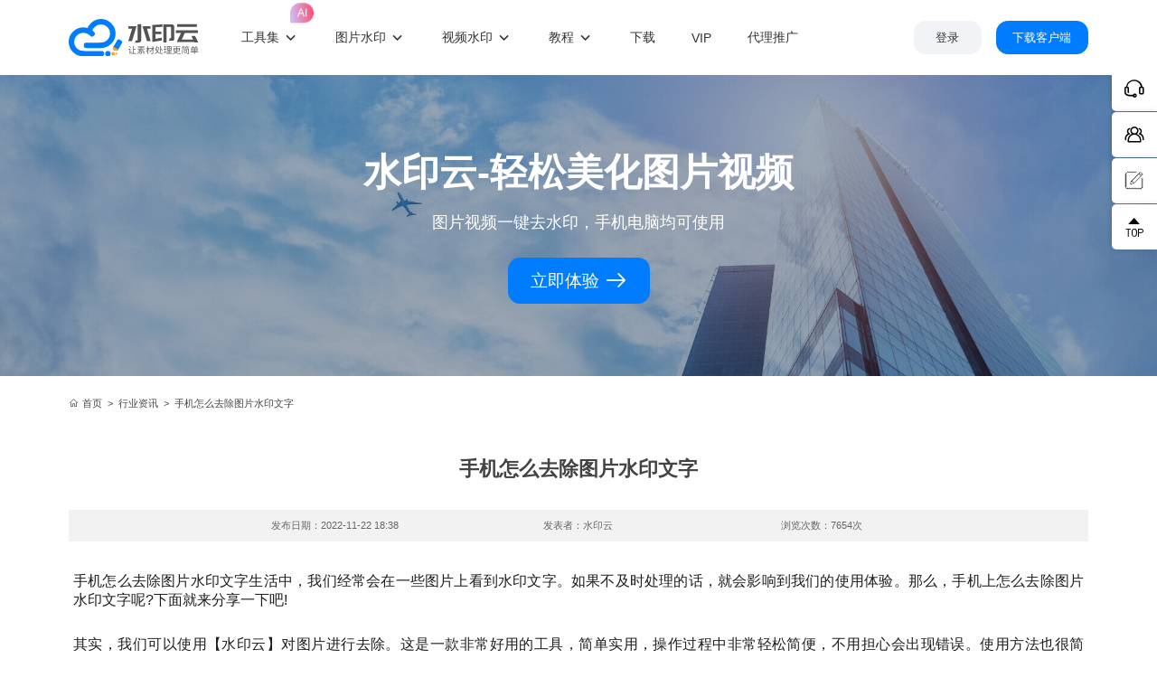

--- FILE ---
content_type: text/html; charset=utf-8
request_url: https://www.shuiyinyun.com/news/1825.html
body_size: 8258
content:
<!DOCTYPE html>
<html lang="zh-cn">

<head>
    <meta charset="utf-8" />
    <title>手机怎么去除图片水印文字-水印云</title>

            <meta name="keywords" content="手机去水印,图片去水印"/>
            <meta name="description" content="手机怎么去除图片水印文字生活中，我们经常会在一些图片上看到水印文字。如果不及时处理的话，就会影响到我们的使用体验。那么，手机上怎么去除图片水印文字呢?下面就来分享一下吧!"/>
    <meta name="renderer" content="webkit">
<meta http-equiv="X-UA-Compatible" content="IE=edge" />
<meta name="viewport" content="width=device-width, initial-scale=1, maximum-scale=1">
<meta name="sogou_site_verification" content="sdujTA54ox" />
<meta name="bytedance-verification-code" content="fIb+ZP0kxxS01ZFmq+Ww" />
<link rel="shortcut icon" href="/themes/shuiyinyun-v3/public/images/favicon.ico?v=2025121201" />
<link rel="stylesheet" href="/themes/shuiyinyun-v3/public/iconfont/iconfont.css?v=2025121201">
<link rel="stylesheet" href="/themes/shuiyinyun-v3/public/libs/swiper/swiper-bundle.min.css?v=11.0.3">
<link rel="stylesheet" href="/themes/shuiyinyun-v3/public/css/hover-min.css">
<link rel="stylesheet" href="/themes/shuiyinyun-v3/public/css/common.css?v=2025121201">
<script src="/themes/shuiyinyun-v3/public/libs/jquery-1.11.1.min.js"></script>
<script src="/themes/shuiyinyun-v3/public/libs/store.legacy.min.js"></script>
<script src="/themes/shuiyinyun-v3/public/libs/axios.min.js"></script>
<script src="/themes/shuiyinyun-v3/public/libs/layer/layer.js"></script>
<script src="/themes/shuiyinyun-v3/public/libs/crypto-js.js"></script>
<script src="/themes/shuiyinyun-v3/public/js/iframeIpc.js?v=2025121201"></script>
<script src="/themes/shuiyinyun-v3/public/js/common.js?v=2025121201"></script>
<script src="/themes/shuiyinyun-v3/public/js/request.js?v=2025121201"></script>
<script src="/themes/shuiyinyun-v3/public/js/shuiyinyun-sdk.js?v=2025121201"></script>
<script src="/themes/shuiyinyun-v3/public/js/image-tools.js?v=2025121201"></script>
<script src="/themes/shuiyinyun-v3/public/js/flexible.js"></script>
<script src="/themes/shuiyinyun-v3/public/libs/swiper/swiper-bundle.min.js?v=11.0.3"></script>
<script src="/themes/shuiyinyun-v3/public/libs/tos.umd.production.min.js"></script>
    <link rel="stylesheet" href="/themes/shuiyinyun-v3/public/css/editor-init.css?v=2025121201">
    <link rel="stylesheet" href="/themes/shuiyinyun-v3/public/css/news.css?v=2025121201">
</head>

<body>
<div class="container-fluid main-header" id="main-header">
    <div class="container flex items-center justify-between h-full">
        <div class="header-left flex items-center h-full">
            <div class="header-logo">
                <a href="/"><img src="/themes/shuiyinyun-v3/public/images/logo.svg" alt="水印云是图片视频去水印软件佼佼者" /></a>
            </div>

                        <ul id="head-nav" class="nav-menu list-unstyled h-full">
                <li class="menu-item dropdown-custom-level-1">
                    <a href="/" title="工具集">工具集<span class="item-new">AI</span></a>

                    <div class="product-center-popper">
                        <div style="display: flex;">
                            <div class="product-categories">
                                <div class="categories-title">图像处理</div>
                                <div class="tools-list">
                                    <a href="/inpaint-image.html" class="tools-item">
                                        <img src="/themes/shuiyinyun-v3/public/images/tools-icon/tool-icon03.svg" class="image" />
                                        <div class="text">
                                            <div class="title">图片去水印</div>
                                            <div class="desc">在线去除图片上的文字，logo，水印，杂物等</div>
                                        </div>
                                    </a>
                                    <a href="/watermark-image.html" class="tools-item">
                                        <img src="/themes/shuiyinyun-v3/public/images/tools-icon/tool-icon02.svg" class="image" />
                                        <div class="text">
                                            <div class="title">图片加水印</div>
                                            <div class="desc">支持文字和图片水印，全屏和自定义水印</div>
                                        </div>
                                    </a>
                                    <a href="/cutout-image.html" class="tools-item">
                                        <img src="/themes/shuiyinyun-v3/public/images/tools-icon/tool-icon01.png" class="image" />
                                        <div class="text">
                                            <div class="title">智能抠图</div>
                                            <div class="desc">一键上传图片，即可快速抠图，智能消除背景</div>
                                        </div>
                                    </a>
                                    <a href="/certified.html" class="tools-item">
                                        <img src="/themes/shuiyinyun-v3/public/images/tools-icon/tool-icon15.svg" class="image" />
                                        <div class="text">
                                            <div class="title">证件照</div>
                                            <div class="desc">支持各类背景色，轻松制作标准证件照</div>
                                        </div>
                                    </a>
                                    <a href="/quality.html" class="tools-item">
                                        <img src="/themes/shuiyinyun-v3/public/images/tools-icon/tool-icon05.svg" class="image" />
                                        <div class="text">
                                            <div class="title">图片变清晰</div>
                                            <div class="desc">智能修复模糊变清晰，老照片，人像，风景，商品图等</div>
                                        </div>
                                    </a>
                                    <a onclick="goAdminPage('/editor/upScale')" class="tools-item">
                                        <img src="/themes/shuiyinyun-v3/public/images/tools-icon/tool-icon04.svg" class="image" />
                                        <div class="text">
                                            <div class="title">图片无损放大</div>
                                            <div class="desc">一键无损放大图片，将图片放大至2-4倍</div>
                                        </div>
                                    </a>

                                    <a onclick="goAdminPage('/editor/imageConverter')" class="tools-item">
                                        <img src="/themes/shuiyinyun-v3/public/images/tools-icon/tool-icon-convert.svg"
                                            class="image" />
                                        <div class="text">
                                            <div class="title">图片格式转换</div>
                                            <div class="desc">支持各种类型图片格式相互转换，JPG、JPEG、PNG、WEBP、BMP、GIF</div>
                                        </div>
                                    </a>
                                    <a onclick="goAdminPage('/editor/gif')" class="tools-item">
                                        <img src="/themes/shuiyinyun-v3/public/images/tools-icon/tool-icon-gif.svg" class="image" />
                                        <div class="text">
                                            <div class="title">GIF生成</div>
                                            <div class="desc">多图合成GIF制作在线工具，可将jpg、png、jpeg等格式图片制作成GIF动图。</div>
                                        </div>
                                    </a>
                                    <a href="/image-to-text.html" class="tools-item">
                                        <img src="/themes/shuiyinyun-v3/public/images/tools-icon/tool-icon17.svg" class="image" />
                                        <div class="text">
                                            <div class="title">图片文字识别</div>
                                            <div class="desc">一键将图片文字转换成可编辑文本</div>
                                        </div>
                                    </a>
                                    <a href="/ai-painting.html" class="tools-item">
                                        <img src="/themes/shuiyinyun-v3/public/images/tools-icon/tool-icon12.svg" class="image" />
                                        <div class="text">
                                            <div class="title">AI绘画</div>
                                            <div class="desc">文字一键生成精美图片。只需输入文字，即可快速生成绘画作品，让你的创意发挥想象。</div>
                                        </div>
                                    </a>
                                </div>
                            </div>
                            <div class="product-categories">
                                <div class="categories-title">视频处理</div>
                                <div class="tools-list">
                                    <a href="/inpaint-video.html" class="tools-item">
                                        <img src="/themes/shuiyinyun-v3/public/images/tools-icon/tool-icon08.svg" class="image" />
                                        <div class="text">
                                            <div class="title">视频去水印</div>
                                            <div class="desc">框选视频水印，一键操作去除文字，字幕，logo等</div>
                                        </div>
                                    </a>
                                    <a href="/watermark-video.html" class="tools-item">
                                        <img src="/themes/shuiyinyun-v3/public/images/tools-icon/tool-icon07.svg" class="image" />
                                        <div class="text">
                                            <div class="title">视频加水印</div>
                                            <div class="desc">支持视频中加文字和图片水印</div>
                                        </div>
                                    </a>
                                    <a href="/video-parsing.html" class="tools-item">
                                        <img src="/themes/shuiyinyun-v3/public/images/tools-icon/tool-icon09.svg" class="image" />
                                        <div class="text">
                                            <div class="title">视频/图集解析下载</div>
                                            <div class="desc">粘贴视频/图集链接即可下载无水印原视频，高清原图及文案提取</div>
                                        </div>
                                    </a>
                                    <a href="/video-converter.html" class="tools-item">
                                        <img src="/themes/shuiyinyun-v3/public/images/tools-icon/tool-icon10.svg" class="image" />
                                        <div class="text">
                                            <div class="title">视频格式转换</div>
                                            <div class="desc">各种视频转mp4格式h264编码，一键保存</div>
                                        </div>
                                    </a>
                                    <a href="/video-to-text.html" class="tools-item">
                                        <img src="/themes/shuiyinyun-v3/public/images/tools-icon/tool-icon18.svg" class="image" />
                                        <div class="text">
                                            <div class="title">视频转文字</div>
                                            <div class="desc">一键将视频提取为可编辑文本</div>
                                        </div>
                                    </a>
                                </div>
                            </div>
                            <!-- <div class="product-categories">
                                <div class="categories-title">AI助手</div>
                                <div class="tools-list">
                                    <a onclick="goAdminPage('/editor/textToImage')" class="tools-item">
                                        <img src="/themes/shuiyinyun-v3/public/images/tools-icon/tool-icon12.svg" class="image" />
                                        <div class="text">
                                            <div class="title">AI文生图</div>
                                            <div class="desc">文字一键生成精美图片。只需输入文字，即可快速生成绘画作品，让你的创意发挥想象。</div>
                                        </div>
                                    </a>
                                    <a onclick="goAdminPage('/editor/imageToImage')" class="tools-item">
                                        <img src="/themes/shuiyinyun-v3/public/images/tools-icon/tool-icon13.svg" class="image" />
                                        <div class="text">
                                            <div class="title">AI图生图</div>
                                            <div class="desc">智能助手，让图片设计一步到位。智能助手，让图片设计一步到位。</div>
                                        </div>
                                    </a>
                                </div>
                            </div> -->
                        </div>
                        <div class="h-60"></div>
                        <div class="flex items-center justify-center">
                            <div class="more-tools" onclick="goAdminPage('/')"><span>探索更多工具</span> <i
                                    class="iconfont icon-xingzhuang"></i></div>
                        </div>
                    </div>
                </li>
                        <li class="menu-item dropdown-custom-level-1">
        
                        <a href="/inpaint-image.html" target=""
                            title="图片水印">
                            图片水印                        </a>
                    
        <ul class="sub-menu list-unstyled dropdown-menu-level-1">
                            <li class="menu-item">
    
                        <a href="/inpaint-image.html" target=""
                            title="AI消除笔">
                                                            <img class="menu-image" src="https://www.shuiyinyun.com/upload/default/20240118/6e6eb504e320e96010d3f64322b2f502.png" />
                                                            <span>AI消除笔</span>
                        </a>
                    
    </li>
                
            <li class="menu-item">
    
                        <a href="/watermark-image.html" target=""
                            title="图片加水印">
                                                            <img class="menu-image" src="https://www.shuiyinyun.com/upload/default/20240118/6da441ddd048cc7b168b3ee7e68233cc.png" />
                                                            <span>图片加水印</span>
                        </a>
                    
    </li>
                
            <li class="menu-item">
    
                        <a href="/cutout-image.html" target=""
                            title="智能抠图">
                                                            <img class="menu-image" src="https://www.shuiyinyun.com/upload/default/20240118/a661e327918fa198743c0bbe98900070.png" />
                                                            <span>智能抠图</span>
                        </a>
                    
    </li>
                
            <li class="menu-item">
    
                        <a href="/image-to-text.html" target=""
                            title="图片文字识别">
                                                            <img class="menu-image" src="https://www.shuiyinyun.com/upload/default/20240118/d274c5106331fe86674b1a9881c955ff.png" />
                                                            <span>图片文字识别</span>
                        </a>
                    
    </li>
                
            <li class="menu-item">
    
                        <a href="/certified.html" target=""
                            title="证件照">
                                                            <img class="menu-image" src="https://www.shuiyinyun.com/upload/default/20240118/f9bd152f41c5746aa789680e6df34605.png" />
                                                            <span>证件照</span>
                        </a>
                    
    </li>
                
            <li class="menu-item">
    
                        <a href="/quality.html" target=""
                            title="图片变清晰">
                                                            <img class="menu-image" src="https://www.shuiyinyun.com/upload/default/20240118/f71f101bdbc3a564764e499e67efdd69.png" />
                                                            <span>图片变清晰</span>
                        </a>
                    
    </li>
                
                </ul>
    </li>
                
            <li class="menu-item dropdown-custom-level-1">
        
                        <a href="/inpaint-video.html" target=""
                            title="视频水印">
                            视频水印                        </a>
                    
        <ul class="sub-menu list-unstyled dropdown-menu-level-1">
                            <li class="menu-item">
    
                        <a href="/inpaint-video.html" target=""
                            title="视频去水印">
                                                            <img class="menu-image" src="https://www.shuiyinyun.com/upload/default/20240122/906324eff00517817c470ec38e0f15b2.jpg" />
                                                            <span>视频去水印</span>
                        </a>
                    
    </li>
                
            <li class="menu-item">
    
                        <a href="/watermark-video.html" target=""
                            title="视频加水印">
                                                            <img class="menu-image" src="https://www.shuiyinyun.com/upload/default/20240122/30d23051fc786bc72f2d6b35daae31bf.jpg" />
                                                            <span>视频加水印</span>
                        </a>
                    
    </li>
                
            <li class="menu-item">
    
                        <a href="/video-parsing.html" target=""
                            title="视频下载">
                                                            <img class="menu-image" src="https://www.shuiyinyun.com/upload/default/20240122/139dba1f19ac0ca86ab1c479c3d0f6c1.jpg" />
                                                            <span>视频下载</span>
                        </a>
                    
    </li>
                
            <li class="menu-item">
    
                        <a href="/video-to-text.html" target=""
                            title="视频语音转文字">
                                                            <img class="menu-image" src="https://www.shuiyinyun.com/upload/default/20240122/858854c6c2bb4103b2deb55d7efc20a2.jpg" />
                                                            <span>视频语音转文字</span>
                        </a>
                    
    </li>
                
            <li class="menu-item">
    
                        <a href="/video-converter.html" target=""
                            title="视频格式转换">
                                                            <img class="menu-image" src="https://www.shuiyinyun.com/upload/default/20240122/4954f31c4de719a40708bd62b85a634c.jpg" />
                                                            <span>视频格式转换</span>
                        </a>
                    
    </li>
                
                </ul>
    </li>
                
            <li class="menu-item dropdown-custom-level-1">
        
                        <a href="/tutorial.html" target=""
                            title="教程">
                            教程                        </a>
                    
        <ul class="sub-menu list-unstyled dropdown-menu-level-1">
                            <li class="menu-item">
    
                        <a href="/tutorial.html" target=""
                            title="水印云教程">
                                                            <i class="menu-icon iconfont icon-zjiaocheng"></i>
                                                        <span>水印云教程</span>
                        </a>
                    
    </li>
                
            <li class="menu-item">
    
                        <a href="/news.html" target=""
                            title="行业资讯">
                                                            <i class="menu-icon iconfont icon-zixun"></i>
                                                        <span>行业资讯</span>
                        </a>
                    
    </li>
                
            <li class="menu-item">
    
                        <a href="/topic.html" target=""
                            title="专题">
                                                            <i class="menu-icon iconfont icon-zhuantihuodong"></i>
                                                        <span>专题</span>
                        </a>
                    
    </li>
                
                </ul>
    </li>
                
            <li class="menu-item">
    
                        <a href="/download.html" target=""
                            title="下载">
                                                        <span>下载</span>
                        </a>
                    
    </li>
                
            <li class="menu-item">
    
                        <a href="/vip.html" target=""
                            title="VIP">
                                                        <span>VIP</span>
                        </a>
                    
    </li>
                
            <li class="menu-item">
    
                        <a href="/agent.html" target=""
                            title="代理推广">
                                                        <span>代理推广</span>
                        </a>
                    
    </li>
                
        
            </ul>
        </div>
        <div class="header-right h-full">
            <button class="ud-button header-button login-button" id="login-button" onclick="oponLogin()">登录</button>
            <div class="user-info" id="user-info" onclick="goAdminPage('/')">
                <img class="user-avatar" id="user-avatar" src="/themes/shuiyinyun-v3/public/images/default-avatar.png" />
                <span class="user-name" id="user-name"></span>
            </div>

            <a class="ud-button primary header-button download-a" href="javascript:;" data-agl-cvt="6"
                onclick="downloadApp()">下载客户端</a>
        </div>
    </div>
</div>
<div class="header-placeholder"></div>

<div class="container-fluid news-header-box">
    <div class="container header-title">
        <h1 class="title">水印云-轻松美化图片视频</h1>
        <p class="desc">图片视频一键去水印，手机电脑均可使用</p>
        <div class="flex items-center justify-center button-group">
            <button class="ud-button primary button-item" onclick="goAdminPage('/')">立即体验 <i class="iconfont icon-youjiantou"></i></button>
        </div>
    </div>
</div>

<div class="container-fluid">
    <div class="container">
        <nav class="breadcrumb" style="margin-top: 20px;">
            <a href="/"><i class="iconfont icon-home"></i>首页</a>
                
                &nbsp;>&nbsp;
                <a href="/news.html">行业资讯</a>
            
            &nbsp;>&nbsp;
            <i>手机怎么去除图片水印文字</i>
        </nav>

        <div class="news_point">
            <div class="art_title">
                <h1>手机怎么去除图片水印文字</h1>
                <div class="info clearfix">
                    <span class="float-left">发布日期：2022-11-22 18:38</span>
                    <span class="float-left">发表者：水印云</span>
                    <span class="float-left">浏览次数：7654次</span>
                </div>
            </div>
            <div class="art_content clearfix v-html">
                
<p>手机怎么去除图片水印文字生活中，我们经常会在一些图片上看到水印文字。如果不及时处理的话，就会影响到我们的使用体验。那么，手机上怎么去除图片水印文字呢?下面就来分享一下吧!</p>
<p><br></p>
<p>其实，我们可以使用【水印云】对图片进行去除。这是一款非常好用的工具，简单实用，操作过程中非常轻松简便，不用担心会出现错误。使用方法也很简单，只需要将图片固定位置便可以了。</p>
<h3>手机怎么去除图片水印文字</h3>
<p>具体的操作如下：</p>
<p><br></p>
<p>首先，我们需要使用手机上预览功能，选择需要清除的文字类型的图片进行设置好相应的样式。如果不能设置该图片样式或者字体太小直接跳转删除掉即可(点击页面上对应的文字即可)。</p>
<p><br></p>
<p>1、打开工具，将手机相册中的图片选中后，在页面下方可以看到需要清除的文字类型，如：图片、水印、水标等;</p>
<p><br></p>
<p>2、然后在左上角选择需要清除的文字类型，再对该文字类型进行设置，如：字体、格式、文字位置等。</p>
<p><br></p>
<p>3、然后进行设置即可。可以根据自己需要进行设置。</p>
<p><br></p>
<p>4、设置好后再进行以下操作。</p>
<p style="text-align: center;"><img src="https://www.shuiyinyun.com/upload/portal/20221101/243aa32bad54dde2df9ad89ad721643a.jpg" title="smartphone-1894723__340.jpg" alt="smartphone-1894723__340.jpg"></p>
<p><br></p>
<p><br></p>
<p>1、点击工具页面上方所需清除文字类型，点击清除按钮，输入文字位置即可。</p>
<p><br></p>
<p>2、在界面中选择需要清除的文字类型后，将其添加到图片中;</p>
<p><br></p>
<p>3、点击去除水印文字图标后，点击界面中的选择按钮，可以自行将其选择为“图片水印清除”或“文字水印清除”。具体操作如下：如果你无法设置上述两种类型的文字类型，可以点击这里。在该界面中点击“文字水印清除”按钮后便可以把文字删除掉。大家也可以通过设置样式去将文字进行去除处理。但是需要注意的是，【图片水印去除工具】是通过第三方软件来进行去除图片水印文字。</p>
<p><br></p>
<p>3、在页面中点击确定，即可对需要清除的文字进行处理，无需等待时间;</p>
<p><br></p>
<p>接下来，我们就将图片进行固定位置，设置好了之后，再对这些文字进行删除处理。如图所示：最后，我们可以使用【图片水印去除工具】对图片进行一些简单的编辑操作，完成后就可以点击“去除水印文字”按钮将其去除了。</p>
<p><br></p>
<p style="text-align: center;"><img src="https://www.shuiyinyun.com/upload/default/20221031/14f993c4d2b7a2cbd315b189ab99a01b.png" title="手机小去水印步骤.png" alt="手机小去水印步骤.png" width="550" height="394" style="width: 550px; height: 394px;"></p>
<p><br></p>
<p>通过使用该工具进行一些简单的编辑操作之后，我们可以发现：该工具可去除水印文字样式和水印文字大小没有任何关系。只要是在网页上操作好之后，也就是进行了设置后对水印文字就可以去除了。</p>
<p class="title1" style="margin-top: 0px; margin-bottom: 0px; padding: 0px; border: 0px; font-size: 20px; text-align: center; font-weight: 700; color: rgb(44, 62, 80); font-family: " helvetica neue sc sans gb yahei arial sans-serif white-space: normal background-color: rgb><br></p>
            </div>

                            <div class="art_tag" style="margin-top: 20px;">
                    <b>标签：</b>
                                            <a class="tag-item" href="/tag/8.html">图片去水印</a>
                                            <a class="tag-item" href="/tag/972.html">手机去水印</a>
                                    </div>
            
            <div class="page-updown">
                                    <p style="padding: 5px 0;"><b>上一篇：</b><a href="/news/1824.html">网上图片怎么去水印</a></p>
                                    <p style="padding: 5px 0;"><b>下一篇：</b><a href="/news/1826.html">怎么去水印logo不留痕迹，比某图秀秀更好用的工具推荐！</a></p>
                            </div>

            <div class="clearfix article-list">
                <div class="yarpp-related float-left">
                    <h3>最新文章:</h3>
                    <ul>
                        
                            <li><a href="/news/4397.html" rel="bookmark" title="2026实测 | 变声软件怎么选？5款好用AI变声器，多平台适配且无机械感！">2026实测 | 变声软件怎么选？5款好用AI变声器，多平台适配且无机械感！</a></li>
                        

                            <li><a href="/news/4396.html" rel="bookmark" title="2026最新亲测 | 如何下载视频无水印？无套路免费工具Top6推荐！">2026最新亲测 | 如何下载视频无水印？无套路免费工具Top6推荐！</a></li>
                        

                            <li><a href="/news/4395.html" rel="bookmark" title="图片去水印最新合集：2026实测5款AI去水印软件无套路推荐！">图片去水印最新合集：2026实测5款AI去水印软件无套路推荐！</a></li>
                        

                            <li><a href="/news/4394.html" rel="bookmark" title="AI图片水印怎么批量去除？2026实测5款免费的图片去水印工具！">AI图片水印怎么批量去除？2026实测5款免费的图片去水印工具！</a></li>
                        

                            <li><a href="/news/4393.html" rel="bookmark" title="2026实测5款实用AI变声器软件：支持多平台AI变声！">2026实测5款实用AI变声器软件：支持多平台AI变声！</a></li>
                        
                    </ul>
                </div>

                                    <div class="yarpp-related float-right">
                        <h3>相关文章:</h3>
                        <ul>
                            
                                <li><a href="/news/4394.html" rel="bookmark" title="AI图片水印怎么批量去除？2026实测5款免费的图片去水印工具！">AI图片水印怎么批量去除？2026实测5款免费的图片去水印工具！</a></li>
                            

                                <li><a href="/news/4320.html" rel="bookmark" title="图片去水印终极指南：2025实测4款宝藏工具，一键去除水印！">图片去水印终极指南：2025实测4款宝藏工具，一键去除水印！</a></li>
                            

                                <li><a href="/news/4258.html" rel="bookmark" title="图片去水印：精选4款AI去水印工具，一键消除水印不留痕！">图片去水印：精选4款AI去水印工具，一键消除水印不留痕！</a></li>
                            

                                <li><a href="/news/4250.html" rel="bookmark" title="图片怎么去掉水印？5款AI去水印免费工具建议收藏！">图片怎么去掉水印？5款AI去水印免费工具建议收藏！</a></li>
                            

                                <li><a href="/news/4233.html" rel="bookmark" title="图片去水印怎么去？精选5款免费工具，一键去除水印！">图片去水印怎么去？精选5款免费工具，一键去除水印！</a></li>
                            
                        </ul>
                    </div>
                            </div>
        </div>
    </div>
</div>

<div class="interval-90"></div>

    <div class="container-fluid main-footer">
        <div class="footer-top">
            <div class="container">
                <div class="footer-content">
                    <div class="footer-logo-content">
                        <div class="footer-logo">
                            <a href="/"><img src="/themes/shuiyinyun-v3/public/images/logo-text-white.svg"
                                    alt="水印云是图片视频去水印软件佼佼者" /></a>
                        </div>
                    </div>

                        <ul id="" class="footer-menu list-unstyled">
            <li class="menu-item dropdown-custom-level-1">
        
                            <a href="/inpaint-image.html" target=""
                                title="图片工具">图片工具</a>
                        
        <ul class="sub-menu list-unstyled dropdown-menu-level-1">
                            <li class="menu-item">
    
                            <a href="/inpaint-image.html" target=""
                                title="在线图片去水印">在线图片去水印</a>
                        
    </li>
                    
            <li class="menu-item">
    
                            <a href="/watermark-image.html" target=""
                                title="在线图片加水印">在线图片加水印</a>
                        
    </li>
                    
            <li class="menu-item">
    
                            <a href="/cutout-image.html" target=""
                                title="智能抠图">智能抠图</a>
                        
    </li>
                    
            <li class="menu-item">
    
                            <a href="/certified.html" target=""
                                title="证件照">证件照</a>
                        
    </li>
                    
            <li class="menu-item">
    
                            <a href="/quality.html" target=""
                                title="图片模糊变清晰">图片模糊变清晰</a>
                        
    </li>
                    
            <li class="menu-item">
    
                            <a href="/quality.html" target=""
                                title="图片模糊变清晰">图片模糊变清晰</a>
                        
    </li>
                    
            <li class="menu-item">
    
                            <a href="https://www.shuiyinyun.com/tools/#/editor/gif" target=""
                                title="GIF图片生成">GIF图片生成</a>
                        
    </li>
                    
            <li class="menu-item">
    
                            <a href="https://www.shuiyinyun.com/tools/#/editor/upScale" target=""
                                title="图片无损放大">图片无损放大</a>
                        
    </li>
                    
            <li class="menu-item">
    
                            <a href="/image-to-text.html" target=""
                                title="图片转文字">图片转文字</a>
                        
    </li>
                    
                </ul>
    </li>
                    
            <li class="menu-item dropdown-custom-level-1">
        
                            <a href="/inpaint-video.html" target=""
                                title="视频工具">视频工具</a>
                        
        <ul class="sub-menu list-unstyled dropdown-menu-level-1">
                            <li class="menu-item">
    
                            <a href="/inpaint-video.html" target=""
                                title="视频去水印">视频去水印</a>
                        
    </li>
                    
            <li class="menu-item">
    
                            <a href="/watermark-video.html" target=""
                                title="视频加水印">视频加水印</a>
                        
    </li>
                    
            <li class="menu-item">
    
                            <a href="https://www.shuiyinyun.com/tag/198.html" target=""
                                title="视频怎么去水印">视频怎么去水印</a>
                        
    </li>
                    
            <li class="menu-item">
    
                            <a href="/video-parsing.html" target=""
                                title="视频提取下载">视频提取下载</a>
                        
    </li>
                    
            <li class="menu-item">
    
                            <a href="/video-converter.html" target=""
                                title="视频格式转换">视频格式转换</a>
                        
    </li>
                    
            <li class="menu-item">
    
                            <a href="/video-to-text.html" target=""
                                title="视频语音转文字">视频语音转文字</a>
                        
    </li>
                    
                </ul>
    </li>
                    
            <li class="menu-item dropdown-custom-level-1">
        
                            <a href="/tutorial.html" target=""
                                title="帮助">帮助</a>
                        
        <ul class="sub-menu list-unstyled dropdown-menu-level-1">
                            <li class="menu-item">
    
                            <a href="/tutorial.html" target=""
                                title="水印云教程">水印云教程</a>
                        
    </li>
                    
            <li class="menu-item">
    
                            <a href="/about.html" target=""
                                title="关于水印云">关于水印云</a>
                        
    </li>
                    
            <li class="menu-item">
    
                            <a href="/contactus.html" target=""
                                title="联系我们">联系我们</a>
                        
    </li>
                    
            <li class="menu-item">
    
                            <a href="/agent.html" target=""
                                title="代理推广">代理推广</a>
                        
    </li>
                    
                </ul>
    </li>
                    
            </ul>


                    <div>
                        <div class="footer-button-group">
                            <div class="button-item">
                                <a class="ud-button plain download-a" href="javascript:;" rel="nofollow"
                                    data-agl-cvt="6" onclick="downloadApp()"><i
                                        class="item-icon iconfont icon-windows"></i>
                                    下载电脑版</a>
                            </div>
                            <div class="button-item">
                                <a class="ud-button plain" target="_blank"
                                    href="https://sj.qq.com/appdetail/com.shuiyinyun.app" rel="nofollow"><i
                                        class="item-icon iconfont icon-android"></i>下载移动端</a>
                            </div>
                        </div>
                        <div class="footer-qrcode-list" id="footer-qrocde">
                            <div class="footer-qrcode-item"><img src="/themes/shuiyinyun-v3/public/images/footer-qrcode.jpg"
                                    alt="联合创想公众号" /></div>
                            <div class="footer-qrcode-item"><img src="https://www.shuiyinyun.com/upload/default/20211203/54cfc49fd9433aefa0c000b087f55681.jpg"
                                    alt="水印云公众号" /></div>
                        </div>
                    </div>
                </div>

                <div class="friendly-link">
                    <div class="link-title"><span>友情链接</span></div>
                    <ul class="list-unstyled link-list">
                        
                            <li class="link-item">
                                <a href="https://www.shuiyinyun.com/inpaint-image.html" target="_blank"
                                    rel="noopener noreferrer">图片去水印</a>
                            </li>
                        

                            <li class="link-item">
                                <a href="https://www.shuiyinyun.com/inpaint-video.html" target="_blank"
                                    rel="noopener noreferrer">视频去水印</a>
                            </li>
                        

                            <li class="link-item">
                                <a href="https://www.shuiyinyun.com/cutout-image.html" target="_blank"
                                    rel="noopener noreferrer">一键抠图</a>
                            </li>
                        

                            <li class="link-item">
                                <a href="https://www.shuiyinyun.com/video-parsing.html" target="_blank"
                                    rel="noopener noreferrer">去水印下载</a>
                            </li>
                        

                            <li class="link-item">
                                <a href="https://www.shuiyinyun.com/video-to-text.html" target="_blank"
                                    rel="noopener noreferrer">视频转文字提取</a>
                            </li>
                        

                            <li class="link-item">
                                <a href="https://www.okaidub.com/" target="_blank"
                                    rel="noopener noreferrer">免费配音软件</a>
                            </li>
                        

                            <li class="link-item">
                                <a href="https://www.okaidub.com/voice-clone" target="_blank"
                                    rel="noopener noreferrer">声音克隆</a>
                            </li>
                        
                    </ul>
                </div>
            </div>
        </div>
        <div class="footer-bottom">
            <div class="container">
                <p class="org-replace">地址：湖北省武汉市东湖新技术开发区关南园一路当代梦工厂4号楼10楼，邮箱：yinglin.wu@udreamtech.com</p>
                <p>
                    <span class="org-replace">©2020武汉联合创想科技有限公司版权所有</span>
                    <a target="_blank" rel="nofollow noopener noreferrer" style="margin-right: 10px;"
                        href="https://beian.miit.gov.cn/">鄂ICP备17031026号-8</a>

                    <a target="_blank" rel="nofollow noopener noreferrer"
                        href="https://beian.mps.gov.cn/#/query/webSearch?code=42018502007353"><img width="18"
                            style="vertical-align: text-bottom; margin-right: 2px;"
                            src="/themes/shuiyinyun-v3/public/images/beian-mps-icon.png" />鄂公网安备42018502007353</a>

                            
                            <a class="keywords-item" href="/" target="_blank"
                                rel="" title="水印云专注">水印云专注</a>
                        
                    
            
                            <a class="keywords-item" href="/inpaint-image.html" target="_blank"
                                rel="" title="图片去水印">图片去水印</a>
                        
                    
            
                            <a class="keywords-item" href="/inpaint-video.html" target="_blank"
                                rel="" title="视频去水印">视频去水印</a>
                        
                    
            
                            <a class="keywords-item" href="/" target=""
                                rel="" title="国内杰出者">国内杰出者</a>
                        
                    
        
                </p>
            </div>
        </div>
    </div>

<div class="sidebar">
    <ul class="list-unstyled">
        <li class="li1n">
            <a class="barbut" href="javascript:;"><i class="icon iconfont icon-kefu"></i></a>
            <div class="sub">
                <div class="title">微信客服：</div>
                <div class="qrcode-list">
                    <div class="qrcode-item">
                        <img class="qrcode-image" id="kefu-qrcode" src="https://www.shuiyinyun.com/upload/default/20250217/283e43fc60a3fd1a54016604afb7b1a4.png" />
                        <div class="label">水印云客服</div>
                    </div>
                </div>
                <div class="info">
                    <p>工作日：9:00 - 18:00</p>
                    <p>节假日：9:00 - 18:00</p>
                </div>
            </div>
        </li>
        <li class="li1n">
            <a class="barbut" href="javascript:;"><i class="icon iconfont icon-qunzuduoren"></i></a>
            <div class="sub">
                <div class="title">渠道代理分销商</div>
                <div class="qrcode-list">
                    <div class="qrcode-item">
                        <img class="qrcode-image" src="https://www.shuiyinyun.com/upload/default/20240125/8cd86e6530d086ed0a737c87192c4de5.jpg" />
                        <div class="label"></div>
                    </div>
                </div>
                <div class="info">
                    <p>实现副业变现自由</p>
                </div>
            </div>
        </li>
        <li class="li2n">
            <a class="barbut drawer" href="/contactus.html">
                <i class="icon iconfont icon-feedback"></i>
                <span class="text">问题反馈</span>
            </a>
        </li>
        <li class="li4n" id="to_top">
            <a class="barbut" href="javascript:;"><i class="icon iconfont icon-top"></i></a>
        </li>
    </ul>
</div>

<!-- <div class="wxpublic-sidebar" id="wxpublic">
    <i class="iconfont icon-guanbi1 close-sidebar" onclick="colseWxPublic()"></i>
    <div class="wxpublic-content"></div>
</div> -->

<script type="text/html" id="mobile-app-dialog">
    <div class="mobile-app-dialog">
        <img style="width: 25%;" src="/themes/shuiyinyun-v3/public/images/logo-icon.svg" />
        <div style="font-size: 6vw; color: #000; margin-top: 10px;">打开水印云</div>
        <div style="font-size: 4vw; color: #666; margin-top: 6px;">10W+用户都在使用的轻松去水印神器</div>

        <div class="dialog-button-confirm" onclick="mobileAppDialog.confirm()">现在打开</div>
        <div class="dialog-button-cancel" onclick="mobileAppDialog.close()">下次再说</div>
    </div>
</script>
</body>
</html>

--- FILE ---
content_type: application/javascript
request_url: https://www.shuiyinyun.com/themes/shuiyinyun-v3/public/libs/tos.umd.production.min.js
body_size: 52029
content:
!function(e,t){"object"==typeof exports&&"undefined"!=typeof module?t(exports):"function"==typeof define&&define.amd?define(["exports"],t):t((e=e||self).TOS={})}(this,(function(e){"use strict";var t="undefined"!=typeof globalThis?globalThis:"undefined"!=typeof window?window:"undefined"!=typeof global?global:"undefined"!=typeof self?self:{};function n(e,t){return e(t={exports:{}},t.exports),t.exports}function r(e){return e&&e.default||e}var o=r({__proto__:null,default:{}}),a=n((function(e,n){var r;e.exports=r=r||function(e,n){var r;if("undefined"!=typeof window&&window.crypto&&(r=window.crypto),"undefined"!=typeof self&&self.crypto&&(r=self.crypto),"undefined"!=typeof globalThis&&globalThis.crypto&&(r=globalThis.crypto),!r&&"undefined"!=typeof window&&window.msCrypto&&(r=window.msCrypto),!r&&void 0!==t&&t.crypto&&(r=t.crypto),!r)try{r=o}catch(e){}var a=function(){if(r){if("function"==typeof r.getRandomValues)try{return r.getRandomValues(new Uint32Array(1))[0]}catch(e){}if("function"==typeof r.randomBytes)try{return r.randomBytes(4).readInt32LE()}catch(e){}}throw new Error("Native crypto module could not be used to get secure random number.")},i=Object.create||function(){function e(){}return function(t){var n;return e.prototype=t,n=new e,e.prototype=null,n}}(),c={},s=c.lib={},u=s.Base={extend:function(e){var t=i(this);return e&&t.mixIn(e),t.hasOwnProperty("init")&&this.init!==t.init||(t.init=function(){t.$super.init.apply(this,arguments)}),t.init.prototype=t,t.$super=this,t},create:function(){var e=this.extend();return e.init.apply(e,arguments),e},init:function(){},mixIn:function(e){for(var t in e)e.hasOwnProperty(t)&&(this[t]=e[t]);e.hasOwnProperty("toString")&&(this.toString=e.toString)},clone:function(){return this.init.prototype.extend(this)}},p=s.WordArray=u.extend({init:function(e,t){e=this.words=e||[],this.sigBytes=null!=t?t:4*e.length},toString:function(e){return(e||d).stringify(this)},concat:function(e){var t=this.words,n=e.words,r=this.sigBytes,o=e.sigBytes;if(this.clamp(),r%4)for(var a=0;a<o;a++)t[r+a>>>2]|=(n[a>>>2]>>>24-a%4*8&255)<<24-(r+a)%4*8;else for(var i=0;i<o;i+=4)t[r+i>>>2]=n[i>>>2];return this.sigBytes+=o,this},clamp:function(){var t=this.words,n=this.sigBytes;t[n>>>2]&=4294967295<<32-n%4*8,t.length=e.ceil(n/4)},clone:function(){var e=u.clone.call(this);return e.words=this.words.slice(0),e},random:function(e){for(var t=[],n=0;n<e;n+=4)t.push(a());return new p.init(t,e)}}),l=c.enc={},d=l.Hex={stringify:function(e){for(var t=e.words,n=e.sigBytes,r=[],o=0;o<n;o++){var a=t[o>>>2]>>>24-o%4*8&255;r.push((a>>>4).toString(16)),r.push((15&a).toString(16))}return r.join("")},parse:function(e){for(var t=e.length,n=[],r=0;r<t;r+=2)n[r>>>3]|=parseInt(e.substr(r,2),16)<<24-r%8*4;return new p.init(n,t/2)}},f=l.Latin1={stringify:function(e){for(var t=e.words,n=e.sigBytes,r=[],o=0;o<n;o++)r.push(String.fromCharCode(t[o>>>2]>>>24-o%4*8&255));return r.join("")},parse:function(e){for(var t=e.length,n=[],r=0;r<t;r++)n[r>>>2]|=(255&e.charCodeAt(r))<<24-r%4*8;return new p.init(n,t)}},h=l.Utf8={stringify:function(e){try{return decodeURIComponent(escape(f.stringify(e)))}catch(e){throw new Error("Malformed UTF-8 data")}},parse:function(e){return f.parse(unescape(encodeURIComponent(e)))}},y=s.BufferedBlockAlgorithm=u.extend({reset:function(){this._data=new p.init,this._nDataBytes=0},_append:function(e){"string"==typeof e&&(e=h.parse(e)),this._data.concat(e),this._nDataBytes+=e.sigBytes},_process:function(t){var n,r=this._data,o=r.words,a=r.sigBytes,i=this.blockSize,c=a/(4*i),s=(c=t?e.ceil(c):e.max((0|c)-this._minBufferSize,0))*i,u=e.min(4*s,a);if(s){for(var l=0;l<s;l+=i)this._doProcessBlock(o,l);n=o.splice(0,s),r.sigBytes-=u}return new p.init(n,u)},clone:function(){var e=u.clone.call(this);return e._data=this._data.clone(),e},_minBufferSize:0}),m=(s.Hasher=y.extend({cfg:u.extend(),init:function(e){this.cfg=this.cfg.extend(e),this.reset()},reset:function(){y.reset.call(this),this._doReset()},update:function(e){return this._append(e),this._process(),this},finalize:function(e){return e&&this._append(e),this._doFinalize()},blockSize:16,_createHelper:function(e){return function(t,n){return new e.init(n).finalize(t)}},_createHmacHelper:function(e){return function(t,n){return new m.HMAC.init(e,n).finalize(t)}}}),c.algo={});return c}(Math)})),i=n((function(e,t){var n;e.exports=(n=a,function(e){var t=n,r=t.lib,o=r.WordArray,a=r.Hasher,i=t.algo,c=[],s=[];!function(){function t(t){for(var n=e.sqrt(t),r=2;r<=n;r++)if(!(t%r))return!1;return!0}function n(e){return 4294967296*(e-(0|e))|0}for(var r=2,o=0;o<64;)t(r)&&(o<8&&(c[o]=n(e.pow(r,.5))),s[o]=n(e.pow(r,1/3)),o++),r++}();var u=[],p=i.SHA256=a.extend({_doReset:function(){this._hash=new o.init(c.slice(0))},_doProcessBlock:function(e,t){for(var n=this._hash.words,r=n[0],o=n[1],a=n[2],i=n[3],c=n[4],p=n[5],l=n[6],d=n[7],f=0;f<64;f++){if(f<16)u[f]=0|e[t+f];else{var h=u[f-15],y=u[f-2];u[f]=((h<<25|h>>>7)^(h<<14|h>>>18)^h>>>3)+u[f-7]+((y<<15|y>>>17)^(y<<13|y>>>19)^y>>>10)+u[f-16]}var m=r&o^r&a^o&a,g=d+((c<<26|c>>>6)^(c<<21|c>>>11)^(c<<7|c>>>25))+(c&p^~c&l)+s[f]+u[f];d=l,l=p,p=c,c=i+g|0,i=a,a=o,o=r,r=g+(((r<<30|r>>>2)^(r<<19|r>>>13)^(r<<10|r>>>22))+m)|0}n[0]=n[0]+r|0,n[1]=n[1]+o|0,n[2]=n[2]+a|0,n[3]=n[3]+i|0,n[4]=n[4]+c|0,n[5]=n[5]+p|0,n[6]=n[6]+l|0,n[7]=n[7]+d|0},_doFinalize:function(){var t=this._data,n=t.words,r=8*this._nDataBytes,o=8*t.sigBytes;return n[o>>>5]|=128<<24-o%32,n[14+(o+64>>>9<<4)]=e.floor(r/4294967296),n[15+(o+64>>>9<<4)]=r,t.sigBytes=4*n.length,this._process(),this._hash},clone:function(){var e=a.clone.call(this);return e._hash=this._hash.clone(),e}});t.SHA256=a._createHelper(p),t.HmacSHA256=a._createHmacHelper(p)}(Math),n.SHA256)})),c=(n((function(e,t){var n,r;e.exports=(r=(n=a).enc.Utf8,void(n.algo.HMAC=n.lib.Base.extend({init:function(e,t){e=this._hasher=new e.init,"string"==typeof t&&(t=r.parse(t));var n=e.blockSize,o=4*n;t.sigBytes>o&&(t=e.finalize(t)),t.clamp();for(var a=this._oKey=t.clone(),i=this._iKey=t.clone(),c=a.words,s=i.words,u=0;u<n;u++)c[u]^=1549556828,s[u]^=909522486;a.sigBytes=i.sigBytes=o,this.reset()},reset:function(){var e=this._hasher;e.reset(),e.update(this._iKey)},update:function(e){return this._hasher.update(e),this},finalize:function(e){var t=this._hasher,n=t.finalize(e);return t.reset(),t.finalize(this._oKey.clone().concat(n))}})))})),n((function(e,t){e.exports=a.HmacSHA256}))),s=n((function(e,t){var n;e.exports=(n=a,function(e){var t=n,r=t.lib,o=r.WordArray,a=r.Hasher,i=t.algo,c=[];!function(){for(var t=0;t<64;t++)c[t]=4294967296*e.abs(e.sin(t+1))|0}();var s=i.MD5=a.extend({_doReset:function(){this._hash=new o.init([1732584193,4023233417,2562383102,271733878])},_doProcessBlock:function(e,t){for(var n=0;n<16;n++){var r=t+n,o=e[r];e[r]=16711935&(o<<8|o>>>24)|4278255360&(o<<24|o>>>8)}var a=this._hash.words,i=e[t+0],s=e[t+1],f=e[t+2],h=e[t+3],y=e[t+4],m=e[t+5],g=e[t+6],b=e[t+7],v=e[t+8],x=e[t+9],w=e[t+10],S=e[t+11],k=e[t+12],C=e[t+13],T=e[t+14],j=e[t+15],E=a[0],O=a[1],R=a[2],A=a[3];E=u(E,O,R,A,i,7,c[0]),A=u(A,E,O,R,s,12,c[1]),R=u(R,A,E,O,f,17,c[2]),O=u(O,R,A,E,h,22,c[3]),E=u(E,O,R,A,y,7,c[4]),A=u(A,E,O,R,m,12,c[5]),R=u(R,A,E,O,g,17,c[6]),O=u(O,R,A,E,b,22,c[7]),E=u(E,O,R,A,v,7,c[8]),A=u(A,E,O,R,x,12,c[9]),R=u(R,A,E,O,w,17,c[10]),O=u(O,R,A,E,S,22,c[11]),E=u(E,O,R,A,k,7,c[12]),A=u(A,E,O,R,C,12,c[13]),R=u(R,A,E,O,T,17,c[14]),E=p(E,O=u(O,R,A,E,j,22,c[15]),R,A,s,5,c[16]),A=p(A,E,O,R,g,9,c[17]),R=p(R,A,E,O,S,14,c[18]),O=p(O,R,A,E,i,20,c[19]),E=p(E,O,R,A,m,5,c[20]),A=p(A,E,O,R,w,9,c[21]),R=p(R,A,E,O,j,14,c[22]),O=p(O,R,A,E,y,20,c[23]),E=p(E,O,R,A,x,5,c[24]),A=p(A,E,O,R,T,9,c[25]),R=p(R,A,E,O,h,14,c[26]),O=p(O,R,A,E,v,20,c[27]),E=p(E,O,R,A,C,5,c[28]),A=p(A,E,O,R,f,9,c[29]),R=p(R,A,E,O,b,14,c[30]),E=l(E,O=p(O,R,A,E,k,20,c[31]),R,A,m,4,c[32]),A=l(A,E,O,R,v,11,c[33]),R=l(R,A,E,O,S,16,c[34]),O=l(O,R,A,E,T,23,c[35]),E=l(E,O,R,A,s,4,c[36]),A=l(A,E,O,R,y,11,c[37]),R=l(R,A,E,O,b,16,c[38]),O=l(O,R,A,E,w,23,c[39]),E=l(E,O,R,A,C,4,c[40]),A=l(A,E,O,R,i,11,c[41]),R=l(R,A,E,O,h,16,c[42]),O=l(O,R,A,E,g,23,c[43]),E=l(E,O,R,A,x,4,c[44]),A=l(A,E,O,R,k,11,c[45]),R=l(R,A,E,O,j,16,c[46]),E=d(E,O=l(O,R,A,E,f,23,c[47]),R,A,i,6,c[48]),A=d(A,E,O,R,b,10,c[49]),R=d(R,A,E,O,T,15,c[50]),O=d(O,R,A,E,m,21,c[51]),E=d(E,O,R,A,k,6,c[52]),A=d(A,E,O,R,h,10,c[53]),R=d(R,A,E,O,w,15,c[54]),O=d(O,R,A,E,s,21,c[55]),E=d(E,O,R,A,v,6,c[56]),A=d(A,E,O,R,j,10,c[57]),R=d(R,A,E,O,g,15,c[58]),O=d(O,R,A,E,C,21,c[59]),E=d(E,O,R,A,y,6,c[60]),A=d(A,E,O,R,S,10,c[61]),R=d(R,A,E,O,f,15,c[62]),O=d(O,R,A,E,x,21,c[63]),a[0]=a[0]+E|0,a[1]=a[1]+O|0,a[2]=a[2]+R|0,a[3]=a[3]+A|0},_doFinalize:function(){var t=this._data,n=t.words,r=8*this._nDataBytes,o=8*t.sigBytes;n[o>>>5]|=128<<24-o%32;var a=e.floor(r/4294967296),i=r;n[15+(o+64>>>9<<4)]=16711935&(a<<8|a>>>24)|4278255360&(a<<24|a>>>8),n[14+(o+64>>>9<<4)]=16711935&(i<<8|i>>>24)|4278255360&(i<<24|i>>>8),t.sigBytes=4*(n.length+1),this._process();for(var c=this._hash,s=c.words,u=0;u<4;u++){var p=s[u];s[u]=16711935&(p<<8|p>>>24)|4278255360&(p<<24|p>>>8)}return c},clone:function(){var e=a.clone.call(this);return e._hash=this._hash.clone(),e}});function u(e,t,n,r,o,a,i){var c=e+(t&n|~t&r)+o+i;return(c<<a|c>>>32-a)+t}function p(e,t,n,r,o,a,i){var c=e+(t&r|n&~r)+o+i;return(c<<a|c>>>32-a)+t}function l(e,t,n,r,o,a,i){var c=e+(t^n^r)+o+i;return(c<<a|c>>>32-a)+t}function d(e,t,n,r,o,a,i){var c=e+(n^(t|~r))+o+i;return(c<<a|c>>>32-a)+t}t.MD5=a._createHelper(s),t.HmacMD5=a._createHmacHelper(s)}(Math),n.MD5)})),u=n((function(e,t){var n,r;e.exports=(n=(r=a).lib.WordArray,r.enc.Base64={stringify:function(e){var t=e.words,n=e.sigBytes,r=this._map;e.clamp();for(var o=[],a=0;a<n;a+=3)for(var i=(t[a>>>2]>>>24-a%4*8&255)<<16|(t[a+1>>>2]>>>24-(a+1)%4*8&255)<<8|t[a+2>>>2]>>>24-(a+2)%4*8&255,c=0;c<4&&a+.75*c<n;c++)o.push(r.charAt(i>>>6*(3-c)&63));var s=r.charAt(64);if(s)for(;o.length%4;)o.push(s);return o.join("")},parse:function(e){var t=e.length,r=this._map,o=this._reverseMap;if(!o){o=this._reverseMap=[];for(var a=0;a<r.length;a++)o[r.charCodeAt(a)]=a}var i=r.charAt(64);if(i){var c=e.indexOf(i);-1!==c&&(t=c)}return function(e,t,r){for(var o=[],a=0,i=0;i<t;i++)if(i%4){var c=r[e.charCodeAt(i-1)]<<i%4*2,s=r[e.charCodeAt(i)]>>>6-i%4*2;o[a>>>2]|=(c|s)<<24-a%4*8,a++}return n.create(o,a)}(e,t,o)},_map:"ABCDEFGHIJKLMNOPQRSTUVWXYZabcdefghijklmnopqrstuvwxyz0123456789+/="},r.enc.Base64)})),p=n((function(e,t){e.exports=a.enc.Hex})),l=n((function(e,t){e.exports=a.enc.Utf8}));class d extends Error{constructor(e){super(e),Object.setPrototypeOf(this,d.prototype)}}var f,h=Array.isArray,y="object"==typeof t&&t&&t.Object===Object&&t,m="object"==typeof self&&self&&self.Object===Object&&self,g=y||m||Function("return this")(),b=g.Symbol,v=Object.prototype,x=v.hasOwnProperty,w=v.toString,S=b?b.toStringTag:void 0,k=Object.prototype.toString,C=b?b.toStringTag:void 0,T=function(e){return null==e?void 0===e?"[object Undefined]":"[object Null]":C&&C in Object(e)?function(e){var t=x.call(e,S),n=e[S];try{e[S]=void 0;var r=!0}catch(e){}var o=w.call(e);return r&&(t?e[S]=n:delete e[S]),o}(e):function(e){return k.call(e)}(e)},j=function(e){return null!=e&&"object"==typeof e},E=function(e){return"symbol"==typeof e||j(e)&&"[object Symbol]"==T(e)},O=/\.|\[(?:[^[\]]*|(["'])(?:(?!\1)[^\\]|\\.)*?\1)\]/,R=/^\w*$/,A=function(e){var t=typeof e;return null!=e&&("object"==t||"function"==t)},B=function(e){if(!A(e))return!1;var t=T(e);return"[object Function]"==t||"[object GeneratorFunction]"==t||"[object AsyncFunction]"==t||"[object Proxy]"==t},P=g["__core-js_shared__"],_=(f=/[^.]+$/.exec(P&&P.keys&&P.keys.IE_PROTO||""))?"Symbol(src)_1."+f:"",I=Function.prototype.toString,D=function(e){if(null!=e){try{return I.call(e)}catch(e){}try{return e+""}catch(e){}}return""},M=/^\[object .+?Constructor\]$/,F=RegExp("^"+Function.prototype.toString.call(Object.prototype.hasOwnProperty).replace(/[\\^$.*+?()[\]{}|]/g,"\\$&").replace(/hasOwnProperty|(function).*?(?=\\\()| for .+?(?=\\\])/g,"$1.*?")+"$"),U=function(e,t){var n=function(e,t){return null==e?void 0:e[t]}(e,t);return function(e){return!(!A(e)||(t=e,_&&_ in t))&&(B(e)?F:M).test(D(e));var t}(n)?n:void 0},N=U(Object,"create"),L=Object.prototype.hasOwnProperty,z=Object.prototype.hasOwnProperty;function q(e){var t=-1,n=null==e?0:e.length;for(this.clear();++t<n;){var r=e[t];this.set(r[0],r[1])}}q.prototype.clear=function(){this.__data__=N?N(null):{},this.size=0},q.prototype.delete=function(e){var t=this.has(e)&&delete this.__data__[e];return this.size-=t?1:0,t},q.prototype.get=function(e){var t=this.__data__;if(N){var n=t[e];return"__lodash_hash_undefined__"===n?void 0:n}return L.call(t,e)?t[e]:void 0},q.prototype.has=function(e){var t=this.__data__;return N?void 0!==t[e]:z.call(t,e)},q.prototype.set=function(e,t){var n=this.__data__;return this.size+=this.has(e)?0:1,n[e]=N&&void 0===t?"__lodash_hash_undefined__":t,this};var H=q,K=function(e,t){return e===t||e!=e&&t!=t},$=function(e,t){for(var n=e.length;n--;)if(K(e[n][0],t))return n;return-1},G=Array.prototype.splice;function W(e){var t=-1,n=null==e?0:e.length;for(this.clear();++t<n;){var r=e[t];this.set(r[0],r[1])}}W.prototype.clear=function(){this.__data__=[],this.size=0},W.prototype.delete=function(e){var t=this.__data__,n=$(t,e);return!(n<0||(n==t.length-1?t.pop():G.call(t,n,1),--this.size,0))},W.prototype.get=function(e){var t=this.__data__,n=$(t,e);return n<0?void 0:t[n][1]},W.prototype.has=function(e){return $(this.__data__,e)>-1},W.prototype.set=function(e,t){var n=this.__data__,r=$(n,e);return r<0?(++this.size,n.push([e,t])):n[r][1]=t,this};var V=W,J=U(g,"Map"),X=function(e,t){var n,r,o=e.__data__;return("string"==(r=typeof(n=t))||"number"==r||"symbol"==r||"boolean"==r?"__proto__"!==n:null===n)?o["string"==typeof t?"string":"hash"]:o.map};function Q(e){var t=-1,n=null==e?0:e.length;for(this.clear();++t<n;){var r=e[t];this.set(r[0],r[1])}}Q.prototype.clear=function(){this.size=0,this.__data__={hash:new H,map:new(J||V),string:new H}},Q.prototype.delete=function(e){var t=X(this,e).delete(e);return this.size-=t?1:0,t},Q.prototype.get=function(e){return X(this,e).get(e)},Q.prototype.has=function(e){return X(this,e).has(e)},Q.prototype.set=function(e,t){var n=X(this,e),r=n.size;return n.set(e,t),this.size+=n.size==r?0:1,this};var Z=Q;function Y(e,t){if("function"!=typeof e||null!=t&&"function"!=typeof t)throw new TypeError("Expected a function");var n=function(){var r=arguments,o=t?t.apply(this,r):r[0],a=n.cache;if(a.has(o))return a.get(o);var i=e.apply(this,r);return n.cache=a.set(o,i)||a,i};return n.cache=new(Y.Cache||Z),n}Y.Cache=Z;var ee=Y,te=/[^.[\]]+|\[(?:(-?\d+(?:\.\d+)?)|(["'])((?:(?!\2)[^\\]|\\.)*?)\2)\]|(?=(?:\.|\[\])(?:\.|\[\]|$))/g,ne=/\\(\\)?/g,re=function(e){var t=ee((function(e){var t=[];return 46===e.charCodeAt(0)&&t.push(""),e.replace(te,(function(e,n,r,o){t.push(r?o.replace(ne,"$1"):n||e)})),t}),(function(e){return 500===n.size&&n.clear(),e})),n=t.cache;return t}(),oe=b?b.prototype:void 0,ae=oe?oe.toString:void 0,ie=function(e,t){return h(e)?e:function(e,t){if(h(e))return!1;var n=typeof e;return!("number"!=n&&"symbol"!=n&&"boolean"!=n&&null!=e&&!E(e))||R.test(e)||!O.test(e)||null!=t&&e in Object(t)}(e,t)?[e]:re(function(e){return null==e?"":function e(t){if("string"==typeof t)return t;if(h(t))return function(e,t){for(var n=-1,r=null==e?0:e.length,o=Array(r);++n<r;)o[n]=t(e[n],n,e);return o}(t,e)+"";if(E(t))return ae?ae.call(t):"";var n=t+"";return"0"==n&&1/t==-1/0?"-0":n}(e)}(e))},ce=function(e){if("string"==typeof e||E(e))return e;var t=e+"";return"0"==t&&1/e==-1/0?"-0":t},se=function(){try{var e=U(Object,"defineProperty");return e({},"",{}),e}catch(e){}}(),ue=function(e,t,n){"__proto__"==t&&se?se(e,t,{configurable:!0,enumerable:!0,value:n,writable:!0}):e[t]=n},pe=Object.prototype.hasOwnProperty,le=function(e,t,n){var r=e[t];pe.call(e,t)&&K(r,n)&&(void 0!==n||t in e)||ue(e,t,n)},de=/^(?:0|[1-9]\d*)$/,fe=function(e,t){var n=typeof e;return!!(t=null==t?9007199254740991:t)&&("number"==n||"symbol"!=n&&de.test(e))&&e>-1&&e%1==0&&e<t};class he extends Error{constructor(e){super(e),Object.setPrototypeOf(this,he.prototype)}}var ye="undefined"!=typeof Symbol&&Symbol,me="Function.prototype.bind called on incompatible ",ge=Array.prototype.slice,be=Object.prototype.toString,ve=Function.prototype.bind||function(e){var t=this;if("function"!=typeof t||"[object Function]"!==be.call(t))throw new TypeError(me+t);for(var n,r=ge.call(arguments,1),o=function(){if(this instanceof n){var o=t.apply(this,r.concat(ge.call(arguments)));return Object(o)===o?o:this}return t.apply(e,r.concat(ge.call(arguments)))},a=Math.max(0,t.length-r.length),i=[],c=0;c<a;c++)i.push("$"+c);if(n=Function("binder","return function ("+i.join(",")+"){ return binder.apply(this,arguments); }")(o),t.prototype){var s=function(){};s.prototype=t.prototype,n.prototype=new s,s.prototype=null}return n},xe=ve.call(Function.call,Object.prototype.hasOwnProperty),we=SyntaxError,Se=Function,ke=TypeError,Ce=function(e){try{return Se('"use strict"; return ('+e+").constructor;")()}catch(e){}},Te=Object.getOwnPropertyDescriptor;if(Te)try{Te({},"")}catch(e){Te=null}var je=function(){throw new ke},Ee=Te?function(){try{return je}catch(e){try{return Te(arguments,"callee").get}catch(e){return je}}}():je,Oe="function"==typeof ye&&"function"==typeof Symbol&&"symbol"==typeof ye("foo")&&"symbol"==typeof Symbol("bar")&&function(){if("function"!=typeof Symbol||"function"!=typeof Object.getOwnPropertySymbols)return!1;if("symbol"==typeof Symbol.iterator)return!0;var e={},t=Symbol("test"),n=Object(t);if("string"==typeof t)return!1;if("[object Symbol]"!==Object.prototype.toString.call(t))return!1;if("[object Symbol]"!==Object.prototype.toString.call(n))return!1;for(t in e[t]=42,e)return!1;if("function"==typeof Object.keys&&0!==Object.keys(e).length)return!1;if("function"==typeof Object.getOwnPropertyNames&&0!==Object.getOwnPropertyNames(e).length)return!1;var r=Object.getOwnPropertySymbols(e);if(1!==r.length||r[0]!==t)return!1;if(!Object.prototype.propertyIsEnumerable.call(e,t))return!1;if("function"==typeof Object.getOwnPropertyDescriptor){var o=Object.getOwnPropertyDescriptor(e,t);if(42!==o.value||!0!==o.enumerable)return!1}return!0}(),Re=Object.getPrototypeOf||function(e){return e.__proto__},Ae={},Be="undefined"==typeof Uint8Array?void 0:Re(Uint8Array),Pe={"%AggregateError%":"undefined"==typeof AggregateError?void 0:AggregateError,"%Array%":Array,"%ArrayBuffer%":"undefined"==typeof ArrayBuffer?void 0:ArrayBuffer,"%ArrayIteratorPrototype%":Oe?Re([][Symbol.iterator]()):void 0,"%AsyncFromSyncIteratorPrototype%":void 0,"%AsyncFunction%":Ae,"%AsyncGenerator%":Ae,"%AsyncGeneratorFunction%":Ae,"%AsyncIteratorPrototype%":Ae,"%Atomics%":"undefined"==typeof Atomics?void 0:Atomics,"%BigInt%":"undefined"==typeof BigInt?void 0:BigInt,"%Boolean%":Boolean,"%DataView%":"undefined"==typeof DataView?void 0:DataView,"%Date%":Date,"%decodeURI%":decodeURI,"%decodeURIComponent%":decodeURIComponent,"%encodeURI%":encodeURI,"%encodeURIComponent%":encodeURIComponent,"%Error%":Error,"%eval%":eval,"%EvalError%":EvalError,"%Float32Array%":"undefined"==typeof Float32Array?void 0:Float32Array,"%Float64Array%":"undefined"==typeof Float64Array?void 0:Float64Array,"%FinalizationRegistry%":"undefined"==typeof FinalizationRegistry?void 0:FinalizationRegistry,"%Function%":Se,"%GeneratorFunction%":Ae,"%Int8Array%":"undefined"==typeof Int8Array?void 0:Int8Array,"%Int16Array%":"undefined"==typeof Int16Array?void 0:Int16Array,"%Int32Array%":"undefined"==typeof Int32Array?void 0:Int32Array,"%isFinite%":isFinite,"%isNaN%":isNaN,"%IteratorPrototype%":Oe?Re(Re([][Symbol.iterator]())):void 0,"%JSON%":"object"==typeof JSON?JSON:void 0,"%Map%":"undefined"==typeof Map?void 0:Map,"%MapIteratorPrototype%":"undefined"!=typeof Map&&Oe?Re((new Map)[Symbol.iterator]()):void 0,"%Math%":Math,"%Number%":Number,"%Object%":Object,"%parseFloat%":parseFloat,"%parseInt%":parseInt,"%Promise%":"undefined"==typeof Promise?void 0:Promise,"%Proxy%":"undefined"==typeof Proxy?void 0:Proxy,"%RangeError%":RangeError,"%ReferenceError%":ReferenceError,"%Reflect%":"undefined"==typeof Reflect?void 0:Reflect,"%RegExp%":RegExp,"%Set%":"undefined"==typeof Set?void 0:Set,"%SetIteratorPrototype%":"undefined"!=typeof Set&&Oe?Re((new Set)[Symbol.iterator]()):void 0,"%SharedArrayBuffer%":"undefined"==typeof SharedArrayBuffer?void 0:SharedArrayBuffer,"%String%":String,"%StringIteratorPrototype%":Oe?Re(""[Symbol.iterator]()):void 0,"%Symbol%":Oe?Symbol:void 0,"%SyntaxError%":we,"%ThrowTypeError%":Ee,"%TypedArray%":Be,"%TypeError%":ke,"%Uint8Array%":"undefined"==typeof Uint8Array?void 0:Uint8Array,"%Uint8ClampedArray%":"undefined"==typeof Uint8ClampedArray?void 0:Uint8ClampedArray,"%Uint16Array%":"undefined"==typeof Uint16Array?void 0:Uint16Array,"%Uint32Array%":"undefined"==typeof Uint32Array?void 0:Uint32Array,"%URIError%":URIError,"%WeakMap%":"undefined"==typeof WeakMap?void 0:WeakMap,"%WeakRef%":"undefined"==typeof WeakRef?void 0:WeakRef,"%WeakSet%":"undefined"==typeof WeakSet?void 0:WeakSet},_e={"%ArrayBufferPrototype%":["ArrayBuffer","prototype"],"%ArrayPrototype%":["Array","prototype"],"%ArrayProto_entries%":["Array","prototype","entries"],"%ArrayProto_forEach%":["Array","prototype","forEach"],"%ArrayProto_keys%":["Array","prototype","keys"],"%ArrayProto_values%":["Array","prototype","values"],"%AsyncFunctionPrototype%":["AsyncFunction","prototype"],"%AsyncGenerator%":["AsyncGeneratorFunction","prototype"],"%AsyncGeneratorPrototype%":["AsyncGeneratorFunction","prototype","prototype"],"%BooleanPrototype%":["Boolean","prototype"],"%DataViewPrototype%":["DataView","prototype"],"%DatePrototype%":["Date","prototype"],"%ErrorPrototype%":["Error","prototype"],"%EvalErrorPrototype%":["EvalError","prototype"],"%Float32ArrayPrototype%":["Float32Array","prototype"],"%Float64ArrayPrototype%":["Float64Array","prototype"],"%FunctionPrototype%":["Function","prototype"],"%Generator%":["GeneratorFunction","prototype"],"%GeneratorPrototype%":["GeneratorFunction","prototype","prototype"],"%Int8ArrayPrototype%":["Int8Array","prototype"],"%Int16ArrayPrototype%":["Int16Array","prototype"],"%Int32ArrayPrototype%":["Int32Array","prototype"],"%JSONParse%":["JSON","parse"],"%JSONStringify%":["JSON","stringify"],"%MapPrototype%":["Map","prototype"],"%NumberPrototype%":["Number","prototype"],"%ObjectPrototype%":["Object","prototype"],"%ObjProto_toString%":["Object","prototype","toString"],"%ObjProto_valueOf%":["Object","prototype","valueOf"],"%PromisePrototype%":["Promise","prototype"],"%PromiseProto_then%":["Promise","prototype","then"],"%Promise_all%":["Promise","all"],"%Promise_reject%":["Promise","reject"],"%Promise_resolve%":["Promise","resolve"],"%RangeErrorPrototype%":["RangeError","prototype"],"%ReferenceErrorPrototype%":["ReferenceError","prototype"],"%RegExpPrototype%":["RegExp","prototype"],"%SetPrototype%":["Set","prototype"],"%SharedArrayBufferPrototype%":["SharedArrayBuffer","prototype"],"%StringPrototype%":["String","prototype"],"%SymbolPrototype%":["Symbol","prototype"],"%SyntaxErrorPrototype%":["SyntaxError","prototype"],"%TypedArrayPrototype%":["TypedArray","prototype"],"%TypeErrorPrototype%":["TypeError","prototype"],"%Uint8ArrayPrototype%":["Uint8Array","prototype"],"%Uint8ClampedArrayPrototype%":["Uint8ClampedArray","prototype"],"%Uint16ArrayPrototype%":["Uint16Array","prototype"],"%Uint32ArrayPrototype%":["Uint32Array","prototype"],"%URIErrorPrototype%":["URIError","prototype"],"%WeakMapPrototype%":["WeakMap","prototype"],"%WeakSetPrototype%":["WeakSet","prototype"]},Ie=ve.call(Function.call,Array.prototype.concat),De=ve.call(Function.apply,Array.prototype.splice),Me=ve.call(Function.call,String.prototype.replace),Fe=ve.call(Function.call,String.prototype.slice),Ue=/[^%.[\]]+|\[(?:(-?\d+(?:\.\d+)?)|(["'])((?:(?!\2)[^\\]|\\.)*?)\2)\]|(?=(?:\.|\[\])(?:\.|\[\]|%$))/g,Ne=/\\(\\)?/g,Le=function(e){var t=Fe(e,0,1),n=Fe(e,-1);if("%"===t&&"%"!==n)throw new we("invalid intrinsic syntax, expected closing `%`");if("%"===n&&"%"!==t)throw new we("invalid intrinsic syntax, expected opening `%`");var r=[];return Me(e,Ue,(function(e,t,n,o){r[r.length]=n?Me(o,Ne,"$1"):t||e})),r},ze=function(e,t){var n,r=e;if(xe(_e,r)&&(r="%"+(n=_e[r])[0]+"%"),xe(Pe,r)){var o=Pe[r];if(o===Ae&&(o=function e(t){var n;if("%AsyncFunction%"===t)n=Ce("async function () {}");else if("%GeneratorFunction%"===t)n=Ce("function* () {}");else if("%AsyncGeneratorFunction%"===t)n=Ce("async function* () {}");else if("%AsyncGenerator%"===t){var r=e("%AsyncGeneratorFunction%");r&&(n=r.prototype)}else if("%AsyncIteratorPrototype%"===t){var o=e("%AsyncGenerator%");o&&(n=Re(o.prototype))}return Pe[t]=n,n}(r)),void 0===o&&!t)throw new ke("intrinsic "+e+" exists, but is not available. Please file an issue!");return{alias:n,name:r,value:o}}throw new we("intrinsic "+e+" does not exist!")},qe=function(e,t){if("string"!=typeof e||0===e.length)throw new ke("intrinsic name must be a non-empty string");if(arguments.length>1&&"boolean"!=typeof t)throw new ke('"allowMissing" argument must be a boolean');var n=Le(e),r=n.length>0?n[0]:"",o=ze("%"+r+"%",t),a=o.name,i=o.value,c=!1,s=o.alias;s&&(r=s[0],De(n,Ie([0,1],s)));for(var u=1,p=!0;u<n.length;u+=1){var l=n[u],d=Fe(l,0,1),f=Fe(l,-1);if(('"'===d||"'"===d||"`"===d||'"'===f||"'"===f||"`"===f)&&d!==f)throw new we("property names with quotes must have matching quotes");if("constructor"!==l&&p||(c=!0),xe(Pe,a="%"+(r+="."+l)+"%"))i=Pe[a];else if(null!=i){if(!(l in i)){if(!t)throw new ke("base intrinsic for "+e+" exists, but the property is not available.");return}if(Te&&u+1>=n.length){var h=Te(i,l);i=(p=!!h)&&"get"in h&&!("originalValue"in h.get)?h.get:i[l]}else p=xe(i,l),i=i[l];p&&!c&&(Pe[a]=i)}}return i},He=n((function(e){var t=qe("%Function.prototype.apply%"),n=qe("%Function.prototype.call%"),r=qe("%Reflect.apply%",!0)||ve.call(n,t),o=qe("%Object.getOwnPropertyDescriptor%",!0),a=qe("%Object.defineProperty%",!0),i=qe("%Math.max%");if(a)try{a({},"a",{value:1})}catch(e){a=null}e.exports=function(e){var t=r(ve,n,arguments);if(o&&a){var c=o(t,"length");c.configurable&&a(t,"length",{value:1+i(0,e.length-(arguments.length-1))})}return t};var c=function(){return r(ve,t,arguments)};a?a(e.exports,"apply",{value:c}):e.exports.apply=c})),Ke=He(qe("String.prototype.indexOf")),$e=function(e,t){var n=qe(e,!!t);return"function"==typeof n&&Ke(e,".prototype.")>-1?He(n):n},Ge="function"==typeof Map&&Map.prototype,We=Object.getOwnPropertyDescriptor&&Ge?Object.getOwnPropertyDescriptor(Map.prototype,"size"):null,Ve=Ge&&We&&"function"==typeof We.get?We.get:null,Je=Ge&&Map.prototype.forEach,Xe="function"==typeof Set&&Set.prototype,Qe=Object.getOwnPropertyDescriptor&&Xe?Object.getOwnPropertyDescriptor(Set.prototype,"size"):null,Ze=Xe&&Qe&&"function"==typeof Qe.get?Qe.get:null,Ye=Xe&&Set.prototype.forEach,et="function"==typeof WeakMap&&WeakMap.prototype?WeakMap.prototype.has:null,tt="function"==typeof WeakSet&&WeakSet.prototype?WeakSet.prototype.has:null,nt="function"==typeof WeakRef&&WeakRef.prototype?WeakRef.prototype.deref:null,rt=Boolean.prototype.valueOf,ot=Object.prototype.toString,at=Function.prototype.toString,it=String.prototype.match,ct=String.prototype.slice,st=String.prototype.replace,ut=String.prototype.toUpperCase,pt=String.prototype.toLowerCase,lt=RegExp.prototype.test,dt=Array.prototype.concat,ft=Array.prototype.join,ht=Array.prototype.slice,yt=Math.floor,mt="function"==typeof BigInt?BigInt.prototype.valueOf:null,gt=Object.getOwnPropertySymbols,bt="function"==typeof Symbol&&"symbol"==typeof Symbol.iterator?Symbol.prototype.toString:null,vt="function"==typeof Symbol&&"object"==typeof Symbol.iterator,xt="function"==typeof Symbol&&Symbol.toStringTag&&(Symbol,1)?Symbol.toStringTag:null,wt=Object.prototype.propertyIsEnumerable,St=("function"==typeof Reflect?Reflect.getPrototypeOf:Object.getPrototypeOf)||([].__proto__===Array.prototype?function(e){return e.__proto__}:null);function kt(e,t){if(Infinity===e||-Infinity===e||e!=e||e&&e>-1e3&&e<1e3||lt.call(/e/,t))return t;var n=/[0-9](?=(?:[0-9]{3})+(?![0-9]))/g;if("number"==typeof e){var r=e<0?-yt(-e):yt(e);if(r!==e){var o=String(r),a=ct.call(t,o.length+1);return st.call(o,n,"$&_")+"."+st.call(st.call(a,/([0-9]{3})/g,"$&_"),/_$/,"")}}return st.call(t,n,"$&_")}var Ct=o.custom,Tt=Ct&&Rt(Ct)?Ct:null;function jt(e,t,n){var r="double"===(n.quoteStyle||t)?'"':"'";return r+e+r}function Et(e){return st.call(String(e),/"/g,"&quot;")}function Ot(e){return!("[object Array]"!==Pt(e)||xt&&"object"==typeof e&&xt in e)}function Rt(e){if(vt)return e&&"object"==typeof e&&e instanceof Symbol;if("symbol"==typeof e)return!0;if(!e||"object"!=typeof e||!bt)return!1;try{return bt.call(e),!0}catch(e){}return!1}var At=Object.prototype.hasOwnProperty||function(e){return e in this};function Bt(e,t){return At.call(e,t)}function Pt(e){return ot.call(e)}function _t(e,t){if(e.indexOf)return e.indexOf(t);for(var n=0,r=e.length;n<r;n++)if(e[n]===t)return n;return-1}function It(e){var t=e.charCodeAt(0),n={8:"b",9:"t",10:"n",12:"f",13:"r"}[t];return n?"\\"+n:"\\x"+(t<16?"0":"")+ut.call(t.toString(16))}function Dt(e){return"Object("+e+")"}function Mt(e){return e+" { ? }"}function Ft(e,t,n,r){return e+" ("+t+") {"+(r?Ut(n,r):ft.call(n,", "))+"}"}function Ut(e,t){if(0===e.length)return"";var n="\n"+t.prev+t.base;return n+ft.call(e,","+n)+"\n"+t.prev}function Nt(e,t){var n=Ot(e),r=[];if(n){r.length=e.length;for(var o=0;o<e.length;o++)r[o]=Bt(e,o)?t(e[o],e):""}var a,i="function"==typeof gt?gt(e):[];if(vt){a={};for(var c=0;c<i.length;c++)a["$"+i[c]]=i[c]}for(var s in e)Bt(e,s)&&(n&&String(Number(s))===s&&s<e.length||vt&&a["$"+s]instanceof Symbol||(lt.call(/[^\w$]/,s)?r.push(t(s,e)+": "+t(e[s],e)):r.push(s+": "+t(e[s],e))));if("function"==typeof gt)for(var u=0;u<i.length;u++)wt.call(e,i[u])&&r.push("["+t(i[u])+"]: "+t(e[i[u]],e));return r}var Lt=qe("%TypeError%"),zt=qe("%WeakMap%",!0),qt=qe("%Map%",!0),Ht=$e("WeakMap.prototype.get",!0),Kt=$e("WeakMap.prototype.set",!0),$t=$e("WeakMap.prototype.has",!0),Gt=$e("Map.prototype.get",!0),Wt=$e("Map.prototype.set",!0),Vt=$e("Map.prototype.has",!0),Jt=function(e,t){for(var n,r=e;null!==(n=r.next);r=n)if(n.key===t)return r.next=n.next,n.next=e.next,e.next=n,n},Xt=function(){var e,t,n,r={assert:function(e){if(!r.has(e))throw new Lt("Side channel does not contain "+function e(t,n,r,o){var a=n||{};if(Bt(a,"quoteStyle")&&"single"!==a.quoteStyle&&"double"!==a.quoteStyle)throw new TypeError('option "quoteStyle" must be "single" or "double"');if(Bt(a,"maxStringLength")&&("number"==typeof a.maxStringLength?a.maxStringLength<0&&Infinity!==a.maxStringLength:null!==a.maxStringLength))throw new TypeError('option "maxStringLength", if provided, must be a positive integer, Infinity, or `null`');var i=!Bt(a,"customInspect")||a.customInspect;if("boolean"!=typeof i&&"symbol"!==i)throw new TypeError("option \"customInspect\", if provided, must be `true`, `false`, or `'symbol'`");if(Bt(a,"indent")&&null!==a.indent&&"\t"!==a.indent&&!(parseInt(a.indent,10)===a.indent&&a.indent>0))throw new TypeError('option "indent" must be "\\t", an integer > 0, or `null`');if(Bt(a,"numericSeparator")&&"boolean"!=typeof a.numericSeparator)throw new TypeError('option "numericSeparator", if provided, must be `true` or `false`');var c=a.numericSeparator;if(void 0===t)return"undefined";if(null===t)return"null";if("boolean"==typeof t)return t?"true":"false";if("string"==typeof t)return function e(t,n){if(t.length>n.maxStringLength){var r=t.length-n.maxStringLength,o="... "+r+" more character"+(r>1?"s":"");return e(ct.call(t,0,n.maxStringLength),n)+o}return jt(st.call(st.call(t,/(['\\])/g,"\\$1"),/[\x00-\x1f]/g,It),"single",n)}(t,a);if("number"==typeof t){if(0===t)return Infinity/t>0?"0":"-0";var s=String(t);return c?kt(t,s):s}if("bigint"==typeof t){var u=String(t)+"n";return c?kt(t,u):u}var p=void 0===a.depth?5:a.depth;if(void 0===r&&(r=0),r>=p&&p>0&&"object"==typeof t)return Ot(t)?"[Array]":"[Object]";var l,d=function(e,t){var n;if("\t"===e.indent)n="\t";else{if(!("number"==typeof e.indent&&e.indent>0))return null;n=ft.call(Array(e.indent+1)," ")}return{base:n,prev:ft.call(Array(t+1),n)}}(a,r);if(void 0===o)o=[];else if(_t(o,t)>=0)return"[Circular]";function f(t,n,i){if(n&&(o=ht.call(o)).push(n),i){var c={depth:a.depth};return Bt(a,"quoteStyle")&&(c.quoteStyle=a.quoteStyle),e(t,c,r+1,o)}return e(t,a,r+1,o)}if("function"==typeof t){var h=function(e){if(e.name)return e.name;var t=it.call(at.call(e),/^function\s*([\w$]+)/);return t?t[1]:null}(t),y=Nt(t,f);return"[Function"+(h?": "+h:" (anonymous)")+"]"+(y.length>0?" { "+ft.call(y,", ")+" }":"")}if(Rt(t)){var m=vt?st.call(String(t),/^(Symbol\(.*\))_[^)]*$/,"$1"):bt.call(t);return"object"!=typeof t||vt?m:Dt(m)}if((l=t)&&"object"==typeof l&&("undefined"!=typeof HTMLElement&&l instanceof HTMLElement||"string"==typeof l.nodeName&&"function"==typeof l.getAttribute)){for(var g="<"+pt.call(String(t.nodeName)),b=t.attributes||[],v=0;v<b.length;v++)g+=" "+b[v].name+"="+jt(Et(b[v].value),"double",a);return g+=">",t.childNodes&&t.childNodes.length&&(g+="..."),g+"</"+pt.call(String(t.nodeName))+">"}if(Ot(t)){if(0===t.length)return"[]";var x=Nt(t,f);return d&&!function(e){for(var t=0;t<e.length;t++)if(_t(e[t],"\n")>=0)return!1;return!0}(x)?"["+Ut(x,d)+"]":"[ "+ft.call(x,", ")+" ]"}if(function(e){return!("[object Error]"!==Pt(e)||xt&&"object"==typeof e&&xt in e)}(t)){var w=Nt(t,f);return"cause"in t&&!wt.call(t,"cause")?"{ ["+String(t)+"] "+ft.call(dt.call("[cause]: "+f(t.cause),w),", ")+" }":0===w.length?"["+String(t)+"]":"{ ["+String(t)+"] "+ft.call(w,", ")+" }"}if("object"==typeof t&&i){if(Tt&&"function"==typeof t[Tt])return t[Tt]();if("symbol"!==i&&"function"==typeof t.inspect)return t.inspect()}if(function(e){if(!Ve||!e||"object"!=typeof e)return!1;try{Ve.call(e);try{Ze.call(e)}catch(e){return!0}return e instanceof Map}catch(e){}return!1}(t)){var S=[];return Je.call(t,(function(e,n){S.push(f(n,t,!0)+" => "+f(e,t))})),Ft("Map",Ve.call(t),S,d)}if(function(e){if(!Ze||!e||"object"!=typeof e)return!1;try{Ze.call(e);try{Ve.call(e)}catch(e){return!0}return e instanceof Set}catch(e){}return!1}(t)){var k=[];return Ye.call(t,(function(e){k.push(f(e,t))})),Ft("Set",Ze.call(t),k,d)}if(function(e){if(!et||!e||"object"!=typeof e)return!1;try{et.call(e,et);try{tt.call(e,tt)}catch(e){return!0}return e instanceof WeakMap}catch(e){}return!1}(t))return Mt("WeakMap");if(function(e){if(!tt||!e||"object"!=typeof e)return!1;try{tt.call(e,tt);try{et.call(e,et)}catch(e){return!0}return e instanceof WeakSet}catch(e){}return!1}(t))return Mt("WeakSet");if(function(e){if(!nt||!e||"object"!=typeof e)return!1;try{return nt.call(e),!0}catch(e){}return!1}(t))return Mt("WeakRef");if(function(e){return!("[object Number]"!==Pt(e)||xt&&"object"==typeof e&&xt in e)}(t))return Dt(f(Number(t)));if(function(e){if(!e||"object"!=typeof e||!mt)return!1;try{return mt.call(e),!0}catch(e){}return!1}(t))return Dt(f(mt.call(t)));if(function(e){return!("[object Boolean]"!==Pt(e)||xt&&"object"==typeof e&&xt in e)}(t))return Dt(rt.call(t));if(function(e){return!("[object String]"!==Pt(e)||xt&&"object"==typeof e&&xt in e)}(t))return Dt(f(String(t)));if(!function(e){return!("[object Date]"!==Pt(e)||xt&&"object"==typeof e&&xt in e)}(t)&&!function(e){return!("[object RegExp]"!==Pt(e)||xt&&"object"==typeof e&&xt in e)}(t)){var C=Nt(t,f),T=St?St(t)===Object.prototype:t instanceof Object||t.constructor===Object,j=t instanceof Object?"":"null prototype",E=!T&&xt&&Object(t)===t&&xt in t?ct.call(Pt(t),8,-1):j?"Object":"",O=(T||"function"!=typeof t.constructor?"":t.constructor.name?t.constructor.name+" ":"")+(E||j?"["+ft.call(dt.call([],E||[],j||[]),": ")+"] ":"");return 0===C.length?O+"{}":d?O+"{"+Ut(C,d)+"}":O+"{ "+ft.call(C,", ")+" }"}return String(t)}(e))},get:function(r){if(zt&&r&&("object"==typeof r||"function"==typeof r)){if(e)return Ht(e,r)}else if(qt){if(t)return Gt(t,r)}else if(n)return function(e,t){var n=Jt(e,t);return n&&n.value}(n,r)},has:function(r){if(zt&&r&&("object"==typeof r||"function"==typeof r)){if(e)return $t(e,r)}else if(qt){if(t)return Vt(t,r)}else if(n)return function(e,t){return!!Jt(e,t)}(n,r);return!1},set:function(r,o){zt&&r&&("object"==typeof r||"function"==typeof r)?(e||(e=new zt),Kt(e,r,o)):qt?(t||(t=new qt),Wt(t,r,o)):(n||(n={key:{},next:null}),function(e,t,n){var r=Jt(e,t);r?r.value=n:e.next={key:t,next:e.next,value:n}}(n,r,o))}};return r},Qt=String.prototype.replace,Zt=/%20/g,Yt={default:"RFC3986",formatters:{RFC1738:function(e){return Qt.call(e,Zt,"+")},RFC3986:function(e){return String(e)}},RFC1738:"RFC1738",RFC3986:"RFC3986"},en=Object.prototype.hasOwnProperty,tn=Array.isArray,nn=function(){for(var e=[],t=0;t<256;++t)e.push("%"+((t<16?"0":"")+t.toString(16)).toUpperCase());return e}(),rn=function(e,t){for(var n=t&&t.plainObjects?Object.create(null):{},r=0;r<e.length;++r)void 0!==e[r]&&(n[r]=e[r]);return n},on={arrayToObject:rn,assign:function(e,t){return Object.keys(t).reduce((function(e,n){return e[n]=t[n],e}),e)},combine:function(e,t){return[].concat(e,t)},compact:function(e){for(var t=[{obj:{o:e},prop:"o"}],n=[],r=0;r<t.length;++r)for(var o=t[r],a=o.obj[o.prop],i=Object.keys(a),c=0;c<i.length;++c){var s=i[c],u=a[s];"object"==typeof u&&null!==u&&-1===n.indexOf(u)&&(t.push({obj:a,prop:s}),n.push(u))}return function(e){for(;e.length>1;){var t=e.pop(),n=t.obj[t.prop];if(tn(n)){for(var r=[],o=0;o<n.length;++o)void 0!==n[o]&&r.push(n[o]);t.obj[t.prop]=r}}}(t),e},decode:function(e,t,n){var r=e.replace(/\+/g," ");if("iso-8859-1"===n)return r.replace(/%[0-9a-f]{2}/gi,unescape);try{return decodeURIComponent(r)}catch(e){return r}},encode:function(e,t,n,r,o){if(0===e.length)return e;var a=e;if("symbol"==typeof e?a=Symbol.prototype.toString.call(e):"string"!=typeof e&&(a=String(e)),"iso-8859-1"===n)return escape(a).replace(/%u[0-9a-f]{4}/gi,(function(e){return"%26%23"+parseInt(e.slice(2),16)+"%3B"}));for(var i="",c=0;c<a.length;++c){var s=a.charCodeAt(c);45===s||46===s||95===s||126===s||s>=48&&s<=57||s>=65&&s<=90||s>=97&&s<=122||o===Yt.RFC1738&&(40===s||41===s)?i+=a.charAt(c):s<128?i+=nn[s]:s<2048?i+=nn[192|s>>6]+nn[128|63&s]:s<55296||s>=57344?i+=nn[224|s>>12]+nn[128|s>>6&63]+nn[128|63&s]:(s=65536+((1023&s)<<10|1023&a.charCodeAt(c+=1)),i+=nn[240|s>>18]+nn[128|s>>12&63]+nn[128|s>>6&63]+nn[128|63&s])}return i},isBuffer:function(e){return!(!e||"object"!=typeof e||!(e.constructor&&e.constructor.isBuffer&&e.constructor.isBuffer(e)))},isRegExp:function(e){return"[object RegExp]"===Object.prototype.toString.call(e)},maybeMap:function(e,t){if(tn(e)){for(var n=[],r=0;r<e.length;r+=1)n.push(t(e[r]));return n}return t(e)},merge:function e(t,n,r){if(!n)return t;if("object"!=typeof n){if(tn(t))t.push(n);else{if(!t||"object"!=typeof t)return[t,n];(r&&(r.plainObjects||r.allowPrototypes)||!en.call(Object.prototype,n))&&(t[n]=!0)}return t}if(!t||"object"!=typeof t)return[t].concat(n);var o=t;return tn(t)&&!tn(n)&&(o=rn(t,r)),tn(t)&&tn(n)?(n.forEach((function(n,o){if(en.call(t,o)){var a=t[o];a&&"object"==typeof a&&n&&"object"==typeof n?t[o]=e(a,n,r):t.push(n)}else t[o]=n})),t):Object.keys(n).reduce((function(t,o){var a=n[o];return t[o]=en.call(t,o)?e(t[o],a,r):a,t}),o)}},an=function(e,t){return e+"["+t+"]"},cn=Array.isArray,sn=Array.prototype.push,un=function(e,t){sn.apply(e,cn(t)?t:[t])},pn=Date.prototype.toISOString,ln=Yt.default,dn={addQueryPrefix:!1,allowDots:!1,charset:"utf-8",charsetSentinel:!1,delimiter:"&",encode:!0,encoder:on.encode,encodeValuesOnly:!1,format:ln,formatter:Yt.formatters[ln],indices:!1,serializeDate:function(e){return pn.call(e)},skipNulls:!1,strictNullHandling:!1},fn={},hn=function e(t,n,r,o,a,i,c,s,u,p,l,d,f,h,y,m){for(var g,b=t,v=m,x=0,w=!1;void 0!==(v=v.get(fn))&&!w;){var S=v.get(t);if(x+=1,void 0!==S){if(S===x)throw new RangeError("Cyclic object value");w=!0}void 0===v.get(fn)&&(x=0)}if("function"==typeof s?b=s(n,b):b instanceof Date?b=l(b):"comma"===r&&cn(b)&&(b=on.maybeMap(b,(function(e){return e instanceof Date?l(e):e}))),null===b){if(a)return c&&!h?c(n,dn.encoder,y,"key",d):n;b=""}if("string"==typeof(g=b)||"number"==typeof g||"boolean"==typeof g||"symbol"==typeof g||"bigint"==typeof g||on.isBuffer(b))return c?[f(h?n:c(n,dn.encoder,y,"key",d))+"="+f(c(b,dn.encoder,y,"value",d))]:[f(n)+"="+f(String(b))];var k,C=[];if(void 0===b)return C;if("comma"===r&&cn(b))h&&c&&(b=on.maybeMap(b,c)),k=[{value:b.length>0?b.join(",")||null:void 0}];else if(cn(s))k=s;else{var T=Object.keys(b);k=u?T.sort(u):T}for(var j=o&&cn(b)&&1===b.length?n+"[]":n,E=0;E<k.length;++E){var O=k[E],R="object"==typeof O&&void 0!==O.value?O.value:b[O];if(!i||null!==R){var A=cn(b)?"function"==typeof r?r(j,O):j:j+(p?"."+O:"["+O+"]");m.set(t,x);var B=Xt();B.set(fn,m),un(C,e(R,A,r,o,a,i,"comma"===r&&h&&cn(b)?null:c,s,u,p,l,d,f,h,y,B))}}return C};const yn=e=>t=>{if(null==e||"object"!=typeof e)return;const n=void 0===(o=null==(r=e)?void 0:function(e,t){for(var n=0,r=(t=ie(t,e)).length;null!=e&&n<r;)e=e[ce(t[n++])];return n&&n==r?e:void 0}(r,t))?void 0:o;var r,o;Array.isArray(n)||function(e,t,n){null==e||function(e,t,n,r){if(!A(e))return e;for(var o=-1,a=(t=ie(t,e)).length,i=a-1,c=e;null!=c&&++o<a;){var s=ce(t[o]),u=n;if("__proto__"===s||"constructor"===s||"prototype"===s)return e;if(o!=i){var p=c[s];void 0===(u=void 0)&&(u=A(p)?p:fe(t[o+1])?[]:{})}le(c,s,u),c=c[s]}}(e,t,n)}(e,t,null==n?[]:[n])},mn=e=>{const t=n=>Array.isArray(n)?n.map(e=>t(e)):"string"==typeof n?e(n):"object"==typeof n&&null!=n?Object.keys(n).reduce((e,r)=>(e[t(r)]=n[r],e),{}):n;return t},gn=mn(e=>e.replace(/[A-Z]/g,"-$&").toLowerCase()),bn=mn(e=>e[0].toUpperCase()+e.slice(1)),vn=e=>{const t=[];return Object.keys(e).sort().forEach(n=>{t.push(`${encodeURIComponent(n)}=${encodeURIComponent(e[n])}`)}),t.join("&")},xn=e=>{const t=e||{},n={};Object.keys(t).forEach(e=>{null!=t[e]&&(n[e]=t[e])});const r={};return Object.keys(n).forEach(e=>{const t=e.toLowerCase();r[t]=n[e]}),r},wn=e=>{var t;return"string"==typeof e&&(e={url:e}),e&&null==(null==(t=e)?void 0:t.needProxyParams)&&(e.needProxyParams=!0),e};async function Sn(e){try{return[null,await e]}catch(e){return[e,null]}}function kn(e){return"undefined"!=typeof Blob&&e instanceof Blob}function Cn(e){return"undefined"!=typeof Buffer&&e instanceof Buffer}function Tn(e){return e?Object.keys(e).map(t=>{const n=""+e[t];return`${encodeURIComponent(t)}=${encodeURIComponent(n)}`}).join("&"):""}function jn(e){return e instanceof he}const En=e=>"string"==typeof e?e:e.toUTCString(),On={projectName:"x-tos-project-name",encodingType:"encoding-type",cacheControl:"cache-control",contentDisposition:"content-disposition",contentLength:"content-length",contentMD5:"content-md5",contentSHA256:"x-tos-content-sha256",contentEncoding:"content-encoding",contentLanguage:"content-language",contentType:"content-type",expires:["expires",e=>e.toUTCString()],range:"range",ifMatch:"if-match",ifModifiedSince:["if-modified-since",En],ifNoneMatch:"if-none-match",ifUnmodifiedSince:["if-unmodified-since",En],acl:"x-tos-acl",grantFullControl:"x-tos-grant-full-control",grantRead:"x-tos-grant-read",grantReadAcp:"x-tos-grant-read-acp",grantWrite:"x-tos-grant-write",grantWriteAcp:"x-tos-grant-write-acp",serverSideEncryption:"x-tos-server-side-encryption",ssecAlgorithm:"x-tos-server-side-encryption-customer-algorithm",ssecKey:"x-tos-server-side-encryption-customer-key",ssecKeyMD5:"x-tos-server-side-encryption-customer-key-md5",copySourceRange:"x-tos-copy-source-range",copySourceIfMatch:"x-tos-copy-source-if-match",copySourceIfModifiedSince:["x-tos-copy-source-if-modified-since",En],copySourceIfNoneMatch:"x-tos-copy-source-if-none-match",copySourceIfUnmodifiedSince:"x-tos-copy-source-if-unmodified-since",copySourceSSECAlgorithm:"x-tos-copy-source-server-side-encryption-customer-algorithm",copySourceSSECKey:"x-tos-copy-source-server-side-encryption-customer-key",copySourceSSECKeyMD5:"x-tos-copy-source-server-side-encryption-customer-key-MD5",metadataDirective:"x-tos-metadata-directive",meta:e=>Object.keys(e).reduce((t,n)=>(t["x-tos-meta-"+n]=""+e[n],t),{}),websiteRedirectLocation:"x-tos-website-redirect-location",storageClass:"x-tos-storage-class",azRedundancy:"x-tos-az-redundancy",trafficLimit:"x-tos-traffic-limit",callback:"x-tos-callback",callbackVar:"x-tos-callback-var",allowSameActionOverlap:["x-tos-allow-same-action-overlap",e=>String(e)]},Rn={versionId:"versionId",process:"x-tos-process",saveBucket:"x-tos-save-bucket",saveObject:"x-tos-save-object",responseCacheControl:"response-cache-control",responseContentDisposition:"response-content-disposition",responseContentEncoding:"response-content-encoding",responseContentLanguage:"response-content-language",responseContentType:"response-content-type",responseExpires:["response-expires",e=>e.toUTCString()]};function An(e,t){if(!t.length)return;const n=e.headers||{};function r(e,t){null==n[e]&&(n[e]=t)}e.headers=n,t.forEach(t=>{const n=On[t];if(!n)throw new d(`\`${t}\` isn't in keys of \`requestHeadersMap\``);const o=e[t];if(null==o)return;if("string"==typeof n)return r(n,""+o);if(Array.isArray(n))return r(n[0],n[1](o));const a=n(o);Object.entries(a).forEach(([e,t])=>{r(e,t)})})}const Bn=e=>function(e,t){var n,r=e,o=dn;"function"==typeof o.filter?r=(0,o.filter)("",r):cn(o.filter)&&(n=o.filter);var a=[];if("object"!=typeof r||null===r)return"";var i=an,c="comma"===i&&void 0;n||(n=Object.keys(r)),o.sort&&n.sort(o.sort);for(var s=Xt(),u=0;u<n.length;++u){var p=n[u];o.skipNulls&&null===r[p]||un(a,hn(r[p],p,i,c,o.strictNullHandling,o.skipNulls,o.encode?o.encoder:null,o.filter,o.sort,o.allowDots,o.serializeDate,o.format,o.formatter,o.encodeValuesOnly,o.charset,s))}var l=a.join(o.delimiter),d=!0===o.addQueryPrefix?"?":"";return o.charsetSentinel&&(d+="iso-8859-1"===o.charset?"utf8=%26%2310003%3B&":"utf8=%E2%9C%93&"),l.length>0?d+l:""}(e);function Pn(e,t){return{data:e,statusCode:t.statusCode,headers:t.headers,requestId:t.requestId,id2:t.id2}}function _n(e,t){const n=t["x-tos-hash-crc64ecma"];if(null==n)return void console.warn("No x-tos-hash-crc64ecma in response's headers, please see https://www.volcengine.com/docs/6349/127737 to add `x-tos-hash-crc64ecma` to Expose-Headers field.");const r="string"==typeof e?e:e.getCrc64();if(r!==n)throw new d(`expect crc64 ${n}, actual crc64 ${r}`)}function In(e){switch(e){case"utf-8":return l;case"base64":return u;case"hex":return p;default:throw new d("The coding is not supported")}}function Dn(e,t){return t?e.toString(In(t)):e}const Mn=function(e,t){if(Cn(e))throw new d("not support buffer in browser environment");return Dn(s(e),t)};let Fn=null;Fn={__proto__:null,hmacSha256:function(e,t,n){return Dn(c(t,e),n)},hashSha256:function(e,t){return Dn(i(e),t)},hashMd5:Mn,parse:function(e,t){return In(t).parse(e)},stringify:function(e,t){return In(t).stringify(e)}};const{hmacSha256:Un,hashSha256:Nn,hashMd5:Ln,parse:zn,stringify:qn}=Fn;var Hn=function(e,t){return function(){for(var n=new Array(arguments.length),r=0;r<n.length;r++)n[r]=arguments[r];return e.apply(t,n)}},Kn=Object.prototype.toString;function $n(e){return"[object Array]"===Kn.call(e)}function Gn(e){return void 0===e}function Wn(e){return null!==e&&"object"==typeof e}function Vn(e){if("[object Object]"!==Kn.call(e))return!1;var t=Object.getPrototypeOf(e);return null===t||t===Object.prototype}function Jn(e){return"[object Function]"===Kn.call(e)}function Xn(e,t){if(null!=e)if("object"!=typeof e&&(e=[e]),$n(e))for(var n=0,r=e.length;n<r;n++)t.call(null,e[n],n,e);else for(var o in e)Object.prototype.hasOwnProperty.call(e,o)&&t.call(null,e[o],o,e)}var Qn={isArray:$n,isArrayBuffer:function(e){return"[object ArrayBuffer]"===Kn.call(e)},isBuffer:function(e){return null!==e&&!Gn(e)&&null!==e.constructor&&!Gn(e.constructor)&&"function"==typeof e.constructor.isBuffer&&e.constructor.isBuffer(e)},isFormData:function(e){return"undefined"!=typeof FormData&&e instanceof FormData},isArrayBufferView:function(e){return"undefined"!=typeof ArrayBuffer&&ArrayBuffer.isView?ArrayBuffer.isView(e):e&&e.buffer&&e.buffer instanceof ArrayBuffer},isString:function(e){return"string"==typeof e},isNumber:function(e){return"number"==typeof e},isObject:Wn,isPlainObject:Vn,isUndefined:Gn,isDate:function(e){return"[object Date]"===Kn.call(e)},isFile:function(e){return"[object File]"===Kn.call(e)},isBlob:function(e){return"[object Blob]"===Kn.call(e)},isFunction:Jn,isStream:function(e){return Wn(e)&&Jn(e.pipe)},isURLSearchParams:function(e){return"undefined"!=typeof URLSearchParams&&e instanceof URLSearchParams},isStandardBrowserEnv:function(){return("undefined"==typeof navigator||"ReactNative"!==navigator.product&&"NativeScript"!==navigator.product&&"NS"!==navigator.product)&&"undefined"!=typeof window&&"undefined"!=typeof document},forEach:Xn,merge:function e(){var t={};function n(n,r){t[r]=Vn(t[r])&&Vn(n)?e(t[r],n):Vn(n)?e({},n):$n(n)?n.slice():n}for(var r=0,o=arguments.length;r<o;r++)Xn(arguments[r],n);return t},extend:function(e,t,n){return Xn(t,(function(t,r){e[r]=n&&"function"==typeof t?Hn(t,n):t})),e},trim:function(e){return e.trim?e.trim():e.replace(/^\s+|\s+$/g,"")},stripBOM:function(e){return 65279===e.charCodeAt(0)&&(e=e.slice(1)),e}};function Zn(e){return encodeURIComponent(e).replace(/%3A/gi,":").replace(/%24/g,"$").replace(/%2C/gi,",").replace(/%20/g,"+").replace(/%5B/gi,"[").replace(/%5D/gi,"]")}var Yn=function(e,t,n){if(!t)return e;var r;if(n)r=n(t);else if(Qn.isURLSearchParams(t))r=t.toString();else{var o=[];Qn.forEach(t,(function(e,t){null!=e&&(Qn.isArray(e)?t+="[]":e=[e],Qn.forEach(e,(function(e){Qn.isDate(e)?e=e.toISOString():Qn.isObject(e)&&(e=JSON.stringify(e)),o.push(Zn(t)+"="+Zn(e))})))})),r=o.join("&")}if(r){var a=e.indexOf("#");-1!==a&&(e=e.slice(0,a)),e+=(-1===e.indexOf("?")?"?":"&")+r}return e};function er(){this.handlers=[]}er.prototype.use=function(e,t,n){return this.handlers.push({fulfilled:e,rejected:t,synchronous:!!n&&n.synchronous,runWhen:n?n.runWhen:null}),this.handlers.length-1},er.prototype.eject=function(e){this.handlers[e]&&(this.handlers[e]=null)},er.prototype.forEach=function(e){Qn.forEach(this.handlers,(function(t){null!==t&&e(t)}))};var tr=er,nr=function(e,t){Qn.forEach(e,(function(n,r){r!==t&&r.toUpperCase()===t.toUpperCase()&&(e[t]=n,delete e[r])}))},rr=function(e,t,n,r,o){return e.config=t,n&&(e.code=n),e.request=r,e.response=o,e.isAxiosError=!0,e.toJSON=function(){return{message:this.message,name:this.name,description:this.description,number:this.number,fileName:this.fileName,lineNumber:this.lineNumber,columnNumber:this.columnNumber,stack:this.stack,config:this.config,code:this.code}},e},or=function(e,t,n,r,o){var a=new Error(e);return rr(a,t,n,r,o)},ar=function(e,t,n){var r=n.config.validateStatus;n.status&&r&&!r(n.status)?t(or("Request failed with status code "+n.status,n.config,null,n.request,n)):e(n)},ir=Qn.isStandardBrowserEnv()?{write:function(e,t,n,r,o,a){var i=[];i.push(e+"="+encodeURIComponent(t)),Qn.isNumber(n)&&i.push("expires="+new Date(n).toGMTString()),Qn.isString(r)&&i.push("path="+r),Qn.isString(o)&&i.push("domain="+o),!0===a&&i.push("secure"),document.cookie=i.join("; ")},read:function(e){var t=document.cookie.match(new RegExp("(^|;\\s*)("+e+")=([^;]*)"));return t?decodeURIComponent(t[3]):null},remove:function(e){this.write(e,"",Date.now()-864e5)}}:{write:function(){},read:function(){return null},remove:function(){}},cr=function(e,t){return e&&!/^([a-z][a-z\d\+\-\.]*:)?\/\//i.test(t)?function(e,t){return t?e.replace(/\/+$/,"")+"/"+t.replace(/^\/+/,""):e}(e,t):t},sr=["age","authorization","content-length","content-type","etag","expires","from","host","if-modified-since","if-unmodified-since","last-modified","location","max-forwards","proxy-authorization","referer","retry-after","user-agent"],ur=Qn.isStandardBrowserEnv()?function(){var e,t=/(msie|trident)/i.test(navigator.userAgent),n=document.createElement("a");function r(e){var r=e;return t&&(n.setAttribute("href",r),r=n.href),n.setAttribute("href",r),{href:n.href,protocol:n.protocol?n.protocol.replace(/:$/,""):"",host:n.host,search:n.search?n.search.replace(/^\?/,""):"",hash:n.hash?n.hash.replace(/^#/,""):"",hostname:n.hostname,port:n.port,pathname:"/"===n.pathname.charAt(0)?n.pathname:"/"+n.pathname}}return e=r(window.location.href),function(t){var n=Qn.isString(t)?r(t):t;return n.protocol===e.protocol&&n.host===e.host}}():function(){return!0},pr={"Content-Type":"application/x-www-form-urlencoded"};function lr(e,t){!Qn.isUndefined(e)&&Qn.isUndefined(e["Content-Type"])&&(e["Content-Type"]=t)}var dr,fr={transitional:{silentJSONParsing:!0,forcedJSONParsing:!0,clarifyTimeoutError:!1},adapter:(("undefined"!=typeof XMLHttpRequest||"undefined"!=typeof process&&"[object process]"===Object.prototype.toString.call(process))&&(dr=function(e){return new Promise((function(t,n){var r=e.data,o=e.headers,a=e.responseType;Qn.isFormData(r)&&delete o["Content-Type"];var i=new XMLHttpRequest;if(e.auth){var c=e.auth.username||"",s=e.auth.password?unescape(encodeURIComponent(e.auth.password)):"";o.Authorization="Basic "+btoa(c+":"+s)}var u=cr(e.baseURL,e.url);function p(){if(i){var r,o,c,s,u,p="getAllResponseHeaders"in i?(r=i.getAllResponseHeaders(),u={},r?(Qn.forEach(r.split("\n"),(function(e){if(s=e.indexOf(":"),o=Qn.trim(e.substr(0,s)).toLowerCase(),c=Qn.trim(e.substr(s+1)),o){if(u[o]&&sr.indexOf(o)>=0)return;u[o]="set-cookie"===o?(u[o]?u[o]:[]).concat([c]):u[o]?u[o]+", "+c:c}})),u):u):null;ar(t,n,{data:a&&"text"!==a&&"json"!==a?i.response:i.responseText,status:i.status,statusText:i.statusText,headers:p,config:e,request:i}),i=null}}if(i.open(e.method.toUpperCase(),Yn(u,e.params,e.paramsSerializer),!0),i.timeout=e.timeout,"onloadend"in i?i.onloadend=p:i.onreadystatechange=function(){i&&4===i.readyState&&(0!==i.status||i.responseURL&&0===i.responseURL.indexOf("file:"))&&setTimeout(p)},i.onabort=function(){i&&(n(or("Request aborted",e,"ECONNABORTED",i)),i=null)},i.onerror=function(){n(or("Network Error",e,null,i)),i=null},i.ontimeout=function(){var t="timeout of "+e.timeout+"ms exceeded";e.timeoutErrorMessage&&(t=e.timeoutErrorMessage),n(or(t,e,e.transitional&&e.transitional.clarifyTimeoutError?"ETIMEDOUT":"ECONNABORTED",i)),i=null},Qn.isStandardBrowserEnv()){var l=(e.withCredentials||ur(u))&&e.xsrfCookieName?ir.read(e.xsrfCookieName):void 0;l&&(o[e.xsrfHeaderName]=l)}"setRequestHeader"in i&&Qn.forEach(o,(function(e,t){void 0===r&&"content-type"===t.toLowerCase()?delete o[t]:i.setRequestHeader(t,e)})),Qn.isUndefined(e.withCredentials)||(i.withCredentials=!!e.withCredentials),a&&"json"!==a&&(i.responseType=e.responseType),"function"==typeof e.onDownloadProgress&&i.addEventListener("progress",e.onDownloadProgress),"function"==typeof e.onUploadProgress&&i.upload&&i.upload.addEventListener("progress",e.onUploadProgress),e.cancelToken&&e.cancelToken.promise.then((function(e){i&&(i.abort(),n(e),i=null)})),r||(r=null),i.send(r)}))}),dr),transformRequest:[function(e,t){return nr(t,"Accept"),nr(t,"Content-Type"),Qn.isFormData(e)||Qn.isArrayBuffer(e)||Qn.isBuffer(e)||Qn.isStream(e)||Qn.isFile(e)||Qn.isBlob(e)?e:Qn.isArrayBufferView(e)?e.buffer:Qn.isURLSearchParams(e)?(lr(t,"application/x-www-form-urlencoded;charset=utf-8"),e.toString()):Qn.isObject(e)||t&&"application/json"===t["Content-Type"]?(lr(t,"application/json"),function(e,t,n){if(Qn.isString(e))try{return(0,JSON.parse)(e),Qn.trim(e)}catch(e){if("SyntaxError"!==e.name)throw e}return(0,JSON.stringify)(e)}(e)):e}],transformResponse:[function(e){var t=this.transitional,n=!(t&&t.silentJSONParsing)&&"json"===this.responseType;if(n||t&&t.forcedJSONParsing&&Qn.isString(e)&&e.length)try{return JSON.parse(e)}catch(e){if(n){if("SyntaxError"===e.name)throw rr(e,this,"E_JSON_PARSE");throw e}}return e}],timeout:0,xsrfCookieName:"XSRF-TOKEN",xsrfHeaderName:"X-XSRF-TOKEN",maxContentLength:-1,maxBodyLength:-1,validateStatus:function(e){return e>=200&&e<300},headers:{common:{Accept:"application/json, text/plain, */*"}}};Qn.forEach(["delete","get","head"],(function(e){fr.headers[e]={}})),Qn.forEach(["post","put","patch"],(function(e){fr.headers[e]=Qn.merge(pr)}));var hr=fr,yr=function(e,t,n){var r=this||hr;return Qn.forEach(n,(function(n){e=n.call(r,e,t)})),e},mr=function(e){return!(!e||!e.__CANCEL__)};function gr(e){e.cancelToken&&e.cancelToken.throwIfRequested()}var br=function(e){return gr(e),e.headers=e.headers||{},e.data=yr.call(e,e.data,e.headers,e.transformRequest),e.headers=Qn.merge(e.headers.common||{},e.headers[e.method]||{},e.headers),Qn.forEach(["delete","get","head","post","put","patch","common"],(function(t){delete e.headers[t]})),(e.adapter||hr.adapter)(e).then((function(t){return gr(e),t.data=yr.call(e,t.data,t.headers,e.transformResponse),t}),(function(t){return mr(t)||(gr(e),t&&t.response&&(t.response.data=yr.call(e,t.response.data,t.response.headers,e.transformResponse))),Promise.reject(t)}))},vr=function(e,t){t=t||{};var n={},r=["url","method","data"],o=["headers","auth","proxy","params"],a=["baseURL","transformRequest","transformResponse","paramsSerializer","timeout","timeoutMessage","withCredentials","adapter","responseType","xsrfCookieName","xsrfHeaderName","onUploadProgress","onDownloadProgress","decompress","maxContentLength","maxBodyLength","maxRedirects","transport","httpAgent","httpsAgent","cancelToken","socketPath","responseEncoding"],i=["validateStatus"];function c(e,t){return Qn.isPlainObject(e)&&Qn.isPlainObject(t)?Qn.merge(e,t):Qn.isPlainObject(t)?Qn.merge({},t):Qn.isArray(t)?t.slice():t}function s(r){Qn.isUndefined(t[r])?Qn.isUndefined(e[r])||(n[r]=c(void 0,e[r])):n[r]=c(e[r],t[r])}Qn.forEach(r,(function(e){Qn.isUndefined(t[e])||(n[e]=c(void 0,t[e]))})),Qn.forEach(o,s),Qn.forEach(a,(function(r){Qn.isUndefined(t[r])?Qn.isUndefined(e[r])||(n[r]=c(void 0,e[r])):n[r]=c(void 0,t[r])})),Qn.forEach(i,(function(r){r in t?n[r]=c(e[r],t[r]):r in e&&(n[r]=c(void 0,e[r]))}));var u=r.concat(o).concat(a).concat(i),p=Object.keys(e).concat(Object.keys(t)).filter((function(e){return-1===u.indexOf(e)}));return Qn.forEach(p,s),n},xr="Promise based HTTP client for the browser and node.js",wr={test:"grunt test",start:"node ./sandbox/server.js",build:"NODE_ENV=production grunt build",preversion:"npm test",version:"npm run build && grunt version && git add -A dist && git add CHANGELOG.md bower.json package.json",postversion:"git push && git push --tags",examples:"node ./examples/server.js",coveralls:"cat coverage/lcov.info | ./node_modules/coveralls/bin/coveralls.js",fix:"eslint --fix lib/**/*.js"},Sr={type:"git",url:"https://github.com/axios/axios.git"},kr=["xhr","http","ajax","promise","node"],Cr={url:"https://github.com/axios/axios/issues"},Tr={coveralls:"^3.0.0","es6-promise":"^4.2.4",grunt:"^1.3.0","grunt-banner":"^0.6.0","grunt-cli":"^1.2.0","grunt-contrib-clean":"^1.1.0","grunt-contrib-watch":"^1.0.0","grunt-eslint":"^23.0.0","grunt-karma":"^4.0.0","grunt-mocha-test":"^0.13.3","grunt-ts":"^6.0.0-beta.19","grunt-webpack":"^4.0.2","istanbul-instrumenter-loader":"^1.0.0","jasmine-core":"^2.4.1",karma:"^6.3.2","karma-chrome-launcher":"^3.1.0","karma-firefox-launcher":"^2.1.0","karma-jasmine":"^1.1.1","karma-jasmine-ajax":"^0.1.13","karma-safari-launcher":"^1.0.0","karma-sauce-launcher":"^4.3.6","karma-sinon":"^1.0.5","karma-sourcemap-loader":"^0.3.8","karma-webpack":"^4.0.2","load-grunt-tasks":"^3.5.2",minimist:"^1.2.0",mocha:"^8.2.1",sinon:"^4.5.0","terser-webpack-plugin":"^4.2.3",typescript:"^4.0.5","url-search-params":"^0.10.0",webpack:"^4.44.2","webpack-dev-server":"^3.11.0"},jr={"./lib/adapters/http.js":"./lib/adapters/xhr.js"},Er="dist/axios.min.js",Or={"follow-redirects":"^1.14.0"},Rr=[{path:"./dist/axios.min.js",threshold:"5kB"}],Ar=r({__proto__:null,name:"axios",version:"0.21.4",description:xr,main:"index.js",scripts:wr,repository:Sr,keywords:kr,author:"Matt Zabriskie",license:"MIT",bugs:Cr,homepage:"https://axios-http.com",devDependencies:Tr,browser:jr,jsdelivr:"dist/axios.min.js",unpkg:Er,typings:"./index.d.ts",dependencies:Or,bundlesize:Rr,default:{name:"axios",version:"0.21.4",description:xr,main:"index.js",scripts:wr,repository:Sr,keywords:kr,author:"Matt Zabriskie",license:"MIT",bugs:Cr,homepage:"https://axios-http.com",devDependencies:Tr,browser:jr,jsdelivr:"dist/axios.min.js",unpkg:Er,typings:"./index.d.ts",dependencies:Or,bundlesize:Rr}}),Br={};["object","boolean","number","function","string","symbol"].forEach((function(e,t){Br[e]=function(n){return typeof n===e||"a"+(t<1?"n ":" ")+e}}));var Pr={},_r=Ar.version.split(".");function Ir(e,t){for(var n=t?t.split("."):_r,r=e.split("."),o=0;o<3;o++){if(n[o]>r[o])return!0;if(n[o]<r[o])return!1}return!1}Br.transitional=function(e,t,n){var r=t&&Ir(t);function o(e,t){return"[Axios v"+Ar.version+"] Transitional option '"+e+"'"+t+(n?". "+n:"")}return function(n,a,i){if(!1===e)throw new Error(o(a," has been removed in "+t));return r&&!Pr[a]&&(Pr[a]=!0,console.warn(o(a," has been deprecated since v"+t+" and will be removed in the near future"))),!e||e(n,a,i)}};var Dr={isOlderVersion:Ir,assertOptions:function(e,t,n){if("object"!=typeof e)throw new TypeError("options must be an object");for(var r=Object.keys(e),o=r.length;o-- >0;){var a=r[o],i=t[a];if(i){var c=e[a],s=void 0===c||i(c,a,e);if(!0!==s)throw new TypeError("option "+a+" must be "+s)}else if(!0!==n)throw Error("Unknown option "+a)}},validators:Br},Mr=Dr.validators;function Fr(e){this.defaults=e,this.interceptors={request:new tr,response:new tr}}Fr.prototype.request=function(e){"string"==typeof e?(e=arguments[1]||{}).url=arguments[0]:e=e||{},(e=vr(this.defaults,e)).method=e.method?e.method.toLowerCase():this.defaults.method?this.defaults.method.toLowerCase():"get";var t=e.transitional;void 0!==t&&Dr.assertOptions(t,{silentJSONParsing:Mr.transitional(Mr.boolean,"1.0.0"),forcedJSONParsing:Mr.transitional(Mr.boolean,"1.0.0"),clarifyTimeoutError:Mr.transitional(Mr.boolean,"1.0.0")},!1);var n=[],r=!0;this.interceptors.request.forEach((function(t){"function"==typeof t.runWhen&&!1===t.runWhen(e)||(r=r&&t.synchronous,n.unshift(t.fulfilled,t.rejected))}));var o,a=[];if(this.interceptors.response.forEach((function(e){a.push(e.fulfilled,e.rejected)})),!r){var i=[br,void 0];for(Array.prototype.unshift.apply(i,n),i=i.concat(a),o=Promise.resolve(e);i.length;)o=o.then(i.shift(),i.shift());return o}for(var c=e;n.length;){var s=n.shift(),u=n.shift();try{c=s(c)}catch(e){u(e);break}}try{o=br(c)}catch(e){return Promise.reject(e)}for(;a.length;)o=o.then(a.shift(),a.shift());return o},Fr.prototype.getUri=function(e){return e=vr(this.defaults,e),Yn(e.url,e.params,e.paramsSerializer).replace(/^\?/,"")},Qn.forEach(["delete","get","head","options"],(function(e){Fr.prototype[e]=function(t,n){return this.request(vr(n||{},{method:e,url:t,data:(n||{}).data}))}})),Qn.forEach(["post","put","patch"],(function(e){Fr.prototype[e]=function(t,n,r){return this.request(vr(r||{},{method:e,url:t,data:n}))}}));var Ur=Fr;function Nr(e){this.message=e}Nr.prototype.toString=function(){return"Cancel"+(this.message?": "+this.message:"")},Nr.prototype.__CANCEL__=!0;var Lr=Nr;function zr(e){if("function"!=typeof e)throw new TypeError("executor must be a function.");var t;this.promise=new Promise((function(e){t=e}));var n=this;e((function(e){n.reason||(n.reason=new Lr(e),t(n.reason))}))}zr.prototype.throwIfRequested=function(){if(this.reason)throw this.reason},zr.source=function(){var e;return{token:new zr((function(t){e=t})),cancel:e}};var qr=zr;function Hr(e){var t=new Ur(e),n=Hn(Ur.prototype.request,t);return Qn.extend(n,Ur.prototype,t),Qn.extend(n,t),n}var Kr=Hr(hr);Kr.Axios=Ur,Kr.create=function(e){return Hr(vr(Kr.defaults,e))},Kr.Cancel=Lr,Kr.CancelToken=qr,Kr.isCancel=mr,Kr.all=function(e){return Promise.all(e)},Kr.spread=function(e){return function(t){return e.apply(null,t)}},Kr.isAxiosError=function(e){return"object"==typeof e&&!0===e.isAxiosError};var $r=Kr;$r.default=Kr;var Gr=$r;function Wr(e){return!e||80===e||443===e}const Vr="request";class Jr{constructor(e,t){this.options=void 0,this.credentials=void 0,this.signature=(e,t,n)=>{n||(n=this.credentials);const r=[],o=this.credentialString(e.datetime);return r.push(this.options.algorithm+" Credential="+n.GetAccessKey()+"/"+o),r.push("SignedHeaders="+this.signedHeaders(e)),r.push("Signature="+this.authorization(e,n,0)),r.join(", ")},this.signatureHeader=(e,t,n)=>{e.datetime=this.getDateTime();const r=new Map;e.headers||(e.headers={}),e.headers.host=""+e.host,Wr(e.port)||(e.headers.host+=":"+e.port),e.endpoints&&(e.headers.host=`${this.options.bucket}.${e.endpoints}`),r.set("host",e.headers.host),r.set("x-tos-date",e.datetime),r.set("x-tos-content-sha256",this.hexEncodedBodyHash()),this.options.securityToken&&r.set("x-tos-security-token",this.options.securityToken),r.forEach((t,n)=>{n.startsWith("x-tos")&&(e.headers[n]=t)}),e.path=this.getEncodePath(e.path);const o=this.signature(e,0,n);return r.set("authorization",o),r},this.gnrCopySig=(e,t)=>({key:"",value:""}),this.getSignature=(e,t)=>({key:"",value:""}),this.getSignatureQuery=(e,t)=>{e.datetime=this.getDateTime(),e.headers||(e.headers={}),e.headers.host=""+e.host,Wr(e.port)||(e.headers.host+=":"+e.port),e.path=this.getEncodePath(e.path),e.endpoints&&(e.headers.host=`${this.options.bucket}.${e.endpoints}`),e.headers["X-Tos-Date"]=e.datetime;const n=this.credentialString(e.datetime),r={...e.query||{},"X-Tos-Algorithm":this.options.algorithm,"X-Tos-Content-Sha256":this.hexEncodedBodyHash(),"X-Tos-Credential":this.credentials.GetAccessKey()+"/"+n,"X-Tos-Date":e.datetime,"X-Tos-Expires":""+t,"X-Tos-SignedHeaders":this.signedHeaders(e)};return this.options.securityToken&&(r["X-Tos-Security-Token"]=this.options.securityToken),e.query=vn(r),r["X-Tos-Signature"]=this.authorization(e,this.credentials,t),r},this.getSignaturePolicyQuery=(e,t)=>{e.datetime=this.getDateTime();const n=this.credentialString(e.datetime),r={"X-Tos-Algorithm":this.options.algorithm,"X-Tos-Credential":this.credentials.GetAccessKey()+"/"+n,"X-Tos-Date":e.datetime,"X-Tos-Expires":""+t,"X-Tos-Policy":qn(zn(JSON.stringify(e.policy),"utf-8"),"base64")};return this.options.securityToken&&(r["X-Tos-Security-Token"]=this.options.securityToken),e.query=vn(r),r["X-Tos-Signature"]=this.authorization(e,this.credentials,t),r},this.hexEncodedBodyHash=()=>"UNSIGNED-PAYLOAD",this.authorization=(e,t,n)=>{if(!e.datetime)return"";const r=this.getSigningKey(t,e.datetime.substr(0,8));return Un(r,this.stringToSign(e.datetime,e),"hex")},this.getDateTime=()=>new Date((new Date).toUTCString()).toISOString().replace(/\..+/,"").replace(/-/g,"").replace(/:/g,"")+"Z",this.credentialString=e=>this.createScope(e.substr(0,8),this.options.region,this.options.serviceName),this.createScope=(e,t,n)=>[e.substr(0,8),t,n,Vr].join("/"),this.getSigningKey=(e,t)=>{const n=Un(e.GetSecretKey(),t),r=Un(n,this.options.region),o=Un(r,this.options.serviceName);return Un(o,Vr)},this.stringToSign=(e,t)=>{if(!this.options.algorithm)return"";const n=[];n.push(this.options.algorithm),n.push(e),n.push(this.credentialString(e));const r="policy"in t?this.canonicalStringPolicy(t):this.canonicalString(t);return n.push(this.hexEncodedHash(r)),n.join("\n")},this.hexEncodedHash=e=>Nn(e,"hex"),this.canonicalString=e=>{const t=[];return t.push(e.method),t.push(e.path),t.push(this.getEncodePath(e.query,!1)),t.push(this.canonicalHeaders(e)+"\n"),t.push(this.signedHeaders(e)),t.push(this.hexEncodedBodyHash()),t.join("\n")},this.canonicalStringPolicy=e=>{const t=[];return t.push(this.getEncodePath(e.query,!1)),t.push(this.hexEncodedBodyHash()),t.join("\n")},this.canonicalHeaders=e=>{const t=[],n=Qr(e.headers);for(let r of n){const n=e.headers[r];r=r.toLowerCase(),t.push(r+":"+this.canonicalHeaderValues(n.toString()))}return t.join("\n")},this.canonicalHeaderValues=e=>e.replace(/\s+/g," ").replace(/^\s+|\s+$/g,""),this.signedHeaders=e=>{const t=[],n=Qr(e.headers);for(let e of n)e=e.toLowerCase(),t.push(e);return t.sort().join(";")},this.options=e,this.credentials=t}getEncodePath(e,t=!0){if(!e)return"";let n=e;return t&&(n=e.replace(/%2F/g,"/")),n=n.replace(/\(/g,"%28"),n=n.replace(/\)/g,"%29"),n=n.replace(/!/g,"%21"),n=n.replace(/\*/g,"%2A"),n=n.replace(/\'/g,"%27"),n}}class Xr{constructor(e,t,n){this.securityToken=void 0,this.secretAccessKey=void 0,this.accessKeyId=void 0,this.accessKeyId=n,this.secretAccessKey=t,this.securityToken=e}GetAccessKey(){return this.accessKeyId}GetSecretKey(){return this.secretAccessKey}}function Qr(e){const t=[];return Object.keys(e||{}).forEach(n=>{("host"===n||n.startsWith("x-tos-"))&&null!=e[n]&&t.push(n)}),t.sort()}class Zr extends Error{constructor(e){const{data:t}=e;super(t.Message),this.code=void 0,this.data=void 0,this.statusCode=void 0,this.headers=void 0,this.requestId=void 0,this.id2=void 0,Object.setPrototypeOf(this,Zr.prototype),this.data=t,this.code=t.Code,this.statusCode=e.status,this.headers=e.headers,this.requestId=e.headers["x-tos-request-id"],this.id2=e.headers["x-tos-id-2"]}}var Yr;(Yr=e.TosServerCode||(e.TosServerCode={})).NoSuchBucket="NoSuchBucket",Yr.NoSuchKey="NoSuchKey",Yr.AccessDenied="AccessDenied",Yr.MalformedAcl="MalformedAclError",Yr.UnexpectedContent="UnexpectedContent",Yr.InvalidRequest="InvalidRequest",Yr.MissingSecurityHeader="MissingSecurityHeader",Yr.InvalidArgument="InvalidArgument",Yr.EntityTooSmall="EntityTooSmall",Yr.InvalidBucketName="InvalidBucketName",Yr.BucketNotEmpty="BucketNotEmpty",Yr.TooManyBuckets="TooManyBuckets",Yr.BucketAlreadyExists="BucketAlreadyExists",Yr.MalformedBody="MalformedBody",Yr.NoSuchLifecycleConfiguration="NoSuchLifecycleConfiguration",Yr.ReplicationConfigurationNotFound="ReplicationConfigurationNotFoundError",Yr.InvalidLocationConstraint="InvalidLocationConstraint",Yr.AuthorizationQueryParametersError="AuthorizationQueryParametersError",Yr.RequestTimeTooSkewed="RequestTimeTooSkewed",Yr.SignatureDoesNotMatch="SignatureDoesNotMatch",Yr.RequestedRangeNotSatisfiable="Requested Range Not Satisfiable",Yr.PreconditionFailed="PreconditionFailed",Yr.BadDigest="BadDigest",Yr.InvalidDigest="InvalidDigest",Yr.EntityTooLarge="EntityTooLarge",Yr.UnImplemented="UnImplemented",Yr.MethodNotAllowed="MethodNotAllowed",Yr.InvalidAccessKeyId="InvalidAccessKeyId",Yr.InvalidSecurityToken="InvalidSecurityToken",Yr.ContentSHA256Mismatch="ContentSHA256Mismatch",Yr.ExceedQPSLimit="ExceedQPSLimit",Yr.ExceedRateLimit="ExceedRateLimit",Yr.NoSuchCORSConfiguration="NoSuchCORSConfiguration",Yr.NoSuchMirrorConfiguration="NoSuchMirrorConfiguration",Yr.NoSuchWebsiteConfiguration="NoSuchWebsiteConfiguration",Yr.MissingRequestBody="MissingRequestBodyError",Yr.BucketAlreadyOwnedByYou="BucketAlreadyOwnedByYou",Yr.NoSuchBucketPolicy="NoSuchBucketPolicy",Yr.PolicyTooLarge="PolicyTooLarge",Yr.MalformedPolicy="MalformedPolicy",Yr.InvalidKey="InvalidKey",Yr.MirrorFailed="MirrorFailed",Yr.Timeout="Timeout",Yr.OffsetNotMatched="OffsetNotMatched",Yr.NotAppendable="NotAppendable",Yr.ContextCanceled="ContextCanceled",Yr.InternalError="InternalError",Yr.TooManyRequests="TooManyRequests",Yr.TimeOut="TimeOut",Yr.ConcurrencyUpdateObjectLimit="ConcurrencyUpdateObjectLimit",Yr.DuplicateUpload="DuplicateUpload",Yr.DuplicateObject="DuplicateObject",Yr.InvalidVersionId="InvalidVersionId",Yr.StorageClassNotMatch="StorageClassNotMatch",Yr.UploadStatusNotUploading="UploadStatusNotUploading",Yr.PartSizeNotMatch="PartSizeNotMatch",Yr.NoUploadPart="NoUploadPart",Yr.PartsLenInvalid="PartsLenInvalid",Yr.PartsIdxSmall="PartsIdxSmall",Yr.PartSizeSmall="PartSizeSmall",Yr.PrefixNotNextKeyPrefix="PrefixNotNextKeyPrefix",Yr.InvalidPart="InvalidPart",Yr.InvalidPartOffset="InvalidPartOffset",Yr.MismatchObject="MismatchObject",Yr.UploadStatusMismatch="UploadStatusMismatch",Yr.CompletingStatusNoExpiration="CompletingStatusNoExpiration",Yr.Found="Found",Yr.InvalidRedirectLocation="InvalidRedirectLocation";const eo={"3gp":"video/3gpp","7z":"application/x-7z-compressed",abw:"application/x-abiword",ai:"application/postscript",aif:"audio/x-aiff",aifc:"audio/x-aiff",aiff:"audio/x-aiff",alc:"chemical/x-alchemy",amr:"audio/amr",anx:"application/annodex",apk:"application/vnd.android.package-archive",appcache:"text/cache-manifest",art:"image/x-jg",asc:"text/plain",asf:"video/x-ms-asf",aso:"chemical/x-ncbi-asn1-binary",asx:"video/x-ms-asf",atom:"application/atom+xml",atomcat:"application/atomcat+xml",atomsrv:"application/atomserv+xml",au:"audio/basic",avi:"video/x-msvideo",awb:"audio/amr-wb",axa:"audio/annodex",axv:"video/annodex",b:"chemical/x-molconn-Z",bak:"application/x-trash",bat:"application/x-msdos-program",bcpio:"application/x-bcpio",bib:"text/x-bibtex",bin:"application/octet-stream",bmp:"image/x-ms-bmp",boo:"text/x-boo",book:"application/x-maker",brf:"text/plain",bsd:"chemical/x-crossfire",c:"text/x-csrc","c++":"text/x-c++src",c3d:"chemical/x-chem3d",cab:"application/x-cab",cac:"chemical/x-cache",cache:"chemical/x-cache",cap:"application/vnd.tcpdump.pcap",cascii:"chemical/x-cactvs-binary",cat:"application/vnd.ms-pki.seccat",cbin:"chemical/x-cactvs-binary",cbr:"application/x-cbr",cbz:"application/x-cbz",cc:"text/x-c++src",cda:"application/x-cdf",cdf:"application/x-cdf",cdr:"image/x-coreldraw",cdt:"image/x-coreldrawtemplate",cdx:"chemical/x-cdx",cdy:"application/vnd.cinderella",cef:"chemical/x-cxf",cer:"chemical/x-cerius",chm:"chemical/x-chemdraw",chrt:"application/x-kchart",cif:"chemical/x-cif",class:"application/java-vm",cls:"text/x-tex",cmdf:"chemical/x-cmdf",cml:"chemical/x-cml",cod:"application/vnd.rim.cod",com:"application/x-msdos-program",cpa:"chemical/x-compass",cpio:"application/x-cpio",cpp:"text/x-c++src",cpt:"application/mac-compactpro",cr2:"image/x-canon-cr2",crl:"application/x-pkcs7-crl",crt:"application/x-x509-ca-cert",crw:"image/x-canon-crw",csd:"audio/csound",csf:"chemical/x-cache-csf",csh:"application/x-csh",csm:"chemical/x-csml",csml:"chemical/x-csml",css:"text/css",csv:"text/csv",ctab:"chemical/x-cactvs-binary",ctx:"chemical/x-ctx",cu:"application/cu-seeme",cub:"chemical/x-gaussian-cube",cxf:"chemical/x-cxf",cxx:"text/x-c++src",d:"text/x-dsrc",davmount:"application/davmount+xml",dcm:"application/dicom",dcr:"application/x-director",ddeb:"application/vnd.debian.binary-package",dif:"video/dv",diff:"text/x-diff",dir:"application/x-director",djv:"image/vnd.djvu",djvu:"image/vnd.djvu",dl:"video/dl",dll:"application/x-msdos-program",dmg:"application/x-apple-diskimage",dms:"application/x-dms",doc:"application/msword",docm:"application/vnd.ms-word.document.macroEnabled.12",docx:"application/vnd.openxmlformats-officedocument.wordprocessingml.document",dot:"application/msword",dotm:"application/vnd.ms-word.template.macroEnabled.12",dotx:"application/vnd.openxmlformats-officedocument.wordprocessingml.template",dv:"video/dv",dvi:"application/x-dvi",dx:"chemical/x-jcamp-dx",dxr:"application/x-director",emb:"chemical/x-embl-dl-nucleotide",embl:"chemical/x-embl-dl-nucleotide",eml:"message/rfc822",eot:"application/vnd.ms-fontobject",eps:"application/postscript",eps2:"application/postscript",eps3:"application/postscript",epsf:"application/postscript",epsi:"application/postscript",erf:"image/x-epson-erf",es:"application/ecmascript",etx:"text/x-setext",exe:"application/x-msdos-program",ez:"application/andrew-inset",fb:"application/x-maker",fbdoc:"application/x-maker",fch:"chemical/x-gaussian-checkpoint",fchk:"chemical/x-gaussian-checkpoint",fig:"application/x-xfig",flac:"audio/flac",fli:"video/fli",flv:"video/x-flv",fm:"application/x-maker",frame:"application/x-maker",frm:"application/x-maker",gal:"chemical/x-gaussian-log",gam:"chemical/x-gamess-input",gamin:"chemical/x-gamess-input",gan:"application/x-ganttproject",gau:"chemical/x-gaussian-input",gcd:"text/x-pcs-gcd",gcf:"application/x-graphing-calculator",gcg:"chemical/x-gcg8-sequence",gen:"chemical/x-genbank",gf:"application/x-tex-gf",gif:"image/gif",gjc:"chemical/x-gaussian-input",gjf:"chemical/x-gaussian-input",gl:"video/gl",gnumeric:"application/x-gnumeric",gpt:"chemical/x-mopac-graph",gsf:"application/x-font",gsm:"audio/x-gsm",gtar:"application/x-gtar",gz:"application/gzip",h:"text/x-chdr","h++":"text/x-c++hdr",hdf:"application/x-hdf",hh:"text/x-c++hdr",hin:"chemical/x-hin",hpp:"text/x-c++hdr",hqx:"application/mac-binhex40",hs:"text/x-haskell",hta:"application/hta",htc:"text/x-component",htm:"text/html",html:"text/html",hwp:"application/x-hwp",hxx:"text/x-c++hdr",ica:"application/x-ica",ice:"x-conference/x-cooltalk",ico:"image/vnd.microsoft.icon",ics:"text/calendar",icz:"text/calendar",ief:"image/ief",iges:"model/iges",igs:"model/iges",iii:"application/x-iphone",info:"application/x-info",inp:"chemical/x-gamess-input",ins:"application/x-internet-signup",iso:"application/x-iso9660-image",isp:"application/x-internet-signup",ist:"chemical/x-isostar",istr:"chemical/x-isostar",jad:"text/vnd.sun.j2me.app-descriptor",jam:"application/x-jam",jar:"application/java-archive",java:"text/x-java",jdx:"chemical/x-jcamp-dx",jmz:"application/x-jmol",jng:"image/x-jng",jnlp:"application/x-java-jnlp-file",jp2:"image/jp2",jpe:"image/jpeg",jpeg:"image/jpeg",jpf:"image/jpx",jpg:"image/jpeg",jpg2:"image/jp2",jpm:"image/jpm",jpx:"image/jpx",js:"application/javascript",json:"application/json",kar:"audio/midi",key:"application/pgp-keys",kil:"application/x-killustrator",kin:"chemical/x-kinemage",kml:"application/vnd.google-earth.kml+xml",kmz:"application/vnd.google-earth.kmz",kpr:"application/x-kpresenter",kpt:"application/x-kpresenter",ksp:"application/x-kspread",kwd:"application/x-kword",kwt:"application/x-kword",latex:"application/x-latex",lha:"application/x-lha",lhs:"text/x-literate-haskell",lin:"application/bbolin",lsf:"video/x-la-asf",lsx:"video/x-la-asf",ltx:"text/x-tex",ly:"text/x-lilypond",lyx:"application/x-lyx",lzh:"application/x-lzh",lzx:"application/x-lzx",m3g:"application/m3g",m3u:"audio/x-mpegurl",m3u8:"application/x-mpegURL",m4a:"audio/mpeg",maker:"application/x-maker",man:"application/x-troff-man",mbox:"application/mbox",mcif:"chemical/x-mmcif",mcm:"chemical/x-macmolecule",mdb:"application/msaccess",me:"application/x-troff-me",mesh:"model/mesh",mid:"audio/midi",midi:"audio/midi",mif:"application/x-mif",mkv:"video/x-matroska",mm:"application/x-freemind",mmd:"chemical/x-macromodel-input",mmf:"application/vnd.smaf",mml:"text/mathml",mmod:"chemical/x-macromodel-input",mng:"video/x-mng",moc:"text/x-moc",mol:"chemical/x-mdl-molfile",mol2:"chemical/x-mol2",moo:"chemical/x-mopac-out",mop:"chemical/x-mopac-input",mopcrt:"chemical/x-mopac-input",mov:"video/quicktime",movie:"video/x-sgi-movie",mp2:"audio/mpeg",mp3:"audio/mpeg",mp4:"video/mp4",mpc:"chemical/x-mopac-input",mpe:"video/mpeg",mpeg:"video/mpeg",mpega:"audio/mpeg",mpg:"video/mpeg",mpga:"audio/mpeg",mph:"application/x-comsol",mpv:"video/x-matroska",ms:"application/x-troff-ms",msh:"model/mesh",msi:"application/x-msi",mvb:"chemical/x-mopac-vib",mxf:"application/mxf",mxu:"video/vnd.mpegurl",nb:"application/mathematica",nbp:"application/mathematica",nc:"application/x-netcdf",nef:"image/x-nikon-nef",nwc:"application/x-nwc",o:"application/x-object",oda:"application/oda",odb:"application/vnd.oasis.opendocument.database",odc:"application/vnd.oasis.opendocument.chart",odf:"application/vnd.oasis.opendocument.formula",odg:"application/vnd.oasis.opendocument.graphics",odi:"application/vnd.oasis.opendocument.image",odm:"application/vnd.oasis.opendocument.text-master",odp:"application/vnd.oasis.opendocument.presentation",ods:"application/vnd.oasis.opendocument.spreadsheet",odt:"application/vnd.oasis.opendocument.text",oga:"audio/ogg",ogg:"audio/ogg",ogv:"video/ogg",ogx:"application/ogg",old:"application/x-trash",one:"application/onenote",onepkg:"application/onenote",onetmp:"application/onenote",onetoc2:"application/onenote",opf:"application/oebps-package+xml",opus:"audio/ogg",orc:"audio/csound",orf:"image/x-olympus-orf",otf:"application/font-sfnt",otg:"application/vnd.oasis.opendocument.graphics-template",oth:"application/vnd.oasis.opendocument.text-web",otp:"application/vnd.oasis.opendocument.presentation-template",ots:"application/vnd.oasis.opendocument.spreadsheet-template",ott:"application/vnd.oasis.opendocument.text-template",oza:"application/x-oz-application",p:"text/x-pascal",p7r:"application/x-pkcs7-certreqresp",pac:"application/x-ns-proxy-autoconfig",pas:"text/x-pascal",pat:"image/x-coreldrawpattern",patch:"text/x-diff",pbm:"image/x-portable-bitmap",pcap:"application/vnd.tcpdump.pcap",pcf:"application/x-font-pcf","pcf.Z":"application/x-font-pcf",pcx:"image/pcx",pdb:"chemical/x-pdb",pdf:"application/pdf",pfa:"application/x-font",pfb:"application/x-font",pfr:"application/font-tdpfr",pgm:"image/x-portable-graymap",pgn:"application/x-chess-pgn",pgp:"application/pgp-encrypted",php:"#application/x-httpd-php",php3:"#application/x-httpd-php3",php3p:"#application/x-httpd-php3-preprocessed",php4:"#application/x-httpd-php4",php5:"#application/x-httpd-php5",phps:"#application/x-httpd-php-source",pht:"#application/x-httpd-php",phtml:"#application/x-httpd-php",pk:"application/x-tex-pk",pl:"text/x-perl",pls:"audio/x-scpls",pm:"text/x-perl",png:"image/png",pnm:"image/x-portable-anymap",pot:"text/plain",potm:"application/vnd.ms-powerpoint.template.macroEnabled.12",potx:"application/vnd.openxmlformats-officedocument.presentationml.template",ppam:"application/vnd.ms-powerpoint.addin.macroEnabled.12",ppm:"image/x-portable-pixmap",pps:"application/vnd.ms-powerpoint",ppsm:"application/vnd.ms-powerpoint.slideshow.macroEnabled.12",ppsx:"application/vnd.openxmlformats-officedocument.presentationml.slideshow",ppt:"application/vnd.ms-powerpoint",pptm:"application/vnd.ms-powerpoint.presentation.macroEnabled.12",pptx:"application/vnd.openxmlformats-officedocument.presentationml.presentation",prf:"application/pics-rules",prt:"chemical/x-ncbi-asn1-ascii",ps:"application/postscript",psd:"image/x-photoshop",py:"text/x-python",pyc:"application/x-python-code",pyo:"application/x-python-code",qgs:"application/x-qgis",qt:"video/quicktime",qtl:"application/x-quicktimeplayer",ra:"audio/x-pn-realaudio",ram:"audio/x-pn-realaudio",rar:"application/rar",ras:"image/x-cmu-raster",rb:"application/x-ruby",rd:"chemical/x-mdl-rdfile",rdf:"application/rdf+xml",rdp:"application/x-rdp",rgb:"image/x-rgb",rhtml:"#application/x-httpd-eruby",rm:"audio/x-pn-realaudio",roff:"application/x-troff",ros:"chemical/x-rosdal",rpm:"application/x-redhat-package-manager",rss:"application/x-rss+xml",rtf:"application/rtf",rtx:"text/richtext",rxn:"chemical/x-mdl-rxnfile",scala:"text/x-scala",sce:"application/x-scilab",sci:"application/x-scilab",sco:"audio/csound",scr:"application/x-silverlight",sct:"text/scriptlet",sd:"chemical/x-mdl-sdfile",sd2:"audio/x-sd2",sda:"application/vnd.stardivision.draw",sdc:"application/vnd.stardivision.calc",sdd:"application/vnd.stardivision.impress",sds:"application/vnd.stardivision.chart",sdw:"application/vnd.stardivision.writer",ser:"application/java-serialized-object",sfd:"application/vnd.font-fontforge-sfd",sfv:"text/x-sfv",sgf:"application/x-go-sgf",sgl:"application/vnd.stardivision.writer-global",sh:"application/x-sh",shar:"application/x-shar",shp:"application/x-qgis",shtml:"text/html",shx:"application/x-qgis",sid:"audio/prs.sid",sig:"application/pgp-signature",sik:"application/x-trash",silo:"model/mesh",sis:"application/vnd.symbian.install",sisx:"x-epoc/x-sisx-app",sit:"application/x-stuffit",sitx:"application/x-stuffit",skd:"application/x-koan",skm:"application/x-koan",skp:"application/x-koan",skt:"application/x-koan",sldm:"application/vnd.ms-powerpoint.slide.macroEnabled.12",sldx:"application/vnd.openxmlformats-officedocument.presentationml.slide",smi:"application/smil+xml",smil:"application/smil+xml",snd:"audio/basic",spc:"chemical/x-galactic-spc",spl:"application/x-futuresplash",spx:"audio/ogg",sql:"application/x-sql",src:"application/x-wais-source",srt:"text/plain",stc:"application/vnd.sun.xml.calc.template",std:"application/vnd.sun.xml.draw.template",sti:"application/vnd.sun.xml.impress.template",stw:"application/vnd.sun.xml.writer.template",sty:"text/x-tex",sv4cpio:"application/x-sv4cpio",sv4crc:"application/x-sv4crc",svg:"image/svg+xml",svgz:"image/svg+xml",sw:"chemical/x-swissprot",swf:"application/x-shockwave-flash",swfl:"application/x-shockwave-flash",sxc:"application/vnd.sun.xml.calc",sxd:"application/vnd.sun.xml.draw",sxg:"application/vnd.sun.xml.writer.global",sxi:"application/vnd.sun.xml.impress",sxm:"application/vnd.sun.xml.math",sxw:"application/vnd.sun.xml.writer",t:"application/x-troff",tar:"application/x-tar",taz:"application/x-gtar-compressed",tcl:"application/x-tcl",tex:"text/x-tex",texi:"application/x-texinfo",texinfo:"application/x-texinfo",text:"text/plain",tgf:"chemical/x-mdl-tgf",tgz:"application/x-gtar-compressed",thmx:"application/vnd.ms-officetheme",tif:"image/tiff",tiff:"image/tiff",tk:"text/x-tcl",tm:"text/texmacs",torrent:"application/x-bittorrent",tr:"application/x-troff",ts:"video/MP2T",tsp:"application/dsptype",tsv:"text/tab-separated-values",ttf:"application/font-sfnt",ttl:"text/turtle",txt:"text/plain",uls:"text/iuls",ustar:"application/x-ustar",val:"chemical/x-ncbi-asn1-binary",vcard:"text/vcard",vcd:"application/x-cdlink",vcf:"text/vcard",vcs:"text/x-vcalendar",vmd:"chemical/x-vmd",vms:"chemical/x-vamas-iso14976",vrm:"x-world/x-vrml",vrml:"model/vrml",vsd:"application/vnd.visio",vss:"application/vnd.visio",vst:"application/vnd.visio",vsw:"application/vnd.visio",wad:"application/x-doom",wasm:"application/wasm",wav:"audio/wav",wax:"audio/x-ms-wax",wbmp:"image/vnd.wap.wbmp",wbxml:"application/vnd.wap.wbxml",webm:"video/webm",wk:"application/x-123",wm:"video/x-ms-wm",wma:"audio/x-ms-wma",wmd:"application/x-ms-wmd",wml:"text/vnd.wap.wml",wmlc:"application/vnd.wap.wmlc",wmls:"text/vnd.wap.wmlscript",wmlsc:"application/vnd.wap.wmlscriptc",wmv:"video/x-ms-wmv",wmx:"video/x-ms-wmx",wmz:"application/x-ms-wmz",woff:"application/font-woff",wp5:"application/vnd.wordperfect5.1",wpd:"application/vnd.wordperfect",wrl:"model/vrml",wsc:"text/scriptlet",wvx:"video/x-ms-wvx",wz:"application/x-wingz",x3d:"model/x3d+xml",x3db:"model/x3d+binary",x3dv:"model/x3d+vrml",xbm:"image/x-xbitmap",xcf:"application/x-xcf",xcos:"application/x-scilab-xcos",xht:"application/xhtml+xml",xhtml:"application/xhtml+xml",xlam:"application/vnd.ms-excel.addin.macroEnabled.12",xlb:"application/vnd.ms-excel",xls:"application/vnd.ms-excel",xlsb:"application/vnd.ms-excel.sheet.binary.macroEnabled.12",xlsm:"application/vnd.ms-excel.sheet.macroEnabled.12",xlsx:"application/vnd.openxmlformats-officedocument.spreadsheetml.sheet",xlt:"application/vnd.ms-excel",xltm:"application/vnd.ms-excel.template.macroEnabled.12",xltx:"application/vnd.openxmlformats-officedocument.spreadsheetml.template",xml:"application/xml",xpi:"application/x-xpinstall",xpm:"image/x-xpixmap",xsd:"application/xml",xsl:"application/xslt+xml",xslt:"application/xslt+xml",xspf:"application/xspf+xml",xtel:"chemical/x-xtel",xul:"application/vnd.mozilla.xul+xml",xwd:"image/x-xwindowdump",xyz:"chemical/x-xyz",xz:"application/x-xz",zip:"application/zip"};let to=null;to={__proto__:null,CRC:class{reset(){}async updateBlob(){throw new d("Not implemented.(CRC may cause browser lag.)")}update(e){throw new d("Not implemented.(CRC may cause browser lag.)")}}};const{combineCrc64:no}=to;function ro(e,t){const n=Math.max(10240,e),r={rate:Math.max(1024,t),capacity:n,currentAmount:n,lastConsumeTime:Date.now()};return{Acquire:async e=>{e>r.capacity&&(e=r.capacity);const t=Date.now(),n=Math.floor((t-r.lastConsumeTime)/1e3*r.rate);return n+r.currentAmount>r.capacity?r.currentAmount=r.capacity:r.currentAmount+=n,e>r.currentAmount?{ok:!1,timeToWait:Math.ceil((e-r.currentAmount)/r.rate*1e3)}:(r.lastConsumeTime=t,r.currentAmount=r.currentAmount-e,{ok:!0,timeToWait:0})}}}var oo;function ao(e){if(("string"==typeof e?e:e.key).length<1)throw new d("invalid object name, the length must be greater than 1")}function io(e,t){if(Cn(e))return e.length;if(kn(e))return e.size;if(t&&t["content-length"]){const e=+t["content-length"];if(e>=0)return e}return null}async function co(e){const t=function({body:e}){return{body:e,makeRetryStream:void 0}}(e);return async function({body:e,beforeRetry:t,makeRetryStream:n}){return{body:e,beforeRetry:t,makeRetryStream:n}}(e={...e,...t})}function so(e,t){return`/${e}/${encodeURIComponent(t)}`}!function(e){e.HeaderRestore="x-tos-restore",e.HeaderRestoreExpiryDays="x-tos-restore-expiry-days",e.HeaderRestoreRequestDate="x-tos-restore-request-date",e.HeaderRestoreTier="x-tos-restore-tier",e.HeaderProjectName="x-tos-project-name",e.HeaderReplicationStatus="x-tos-replication-status"}(oo||(oo={}));const uo=e=>{if(!e)return;const t=null==e?void 0:e[oo.HeaderRestore];if(t){var n,r,o;const i=null!=(n=null==(r=(null!=t?t:"").split('",')[1])||null==r.split||null==(o=r.split("="))?void 0:o[1])?n:"",c='ongoing-request="true"'===(null==t?void 0:t.trim()),s={RestoreStatus:{OngoingRequest:c,ExpiryDate:i}};var a;return c&&(s.RestoreParam={ExpiryDays:e[oo.HeaderRestoreExpiryDays]?Number(e[oo.HeaderRestoreExpiryDays]):0,RequestDate:null!=(a=e[oo.HeaderRestoreRequestDate])?a:"",Tier:e[oo.HeaderRestoreTier]}),s}},po=["content-length","user-agent","host"];var lo=1e3,fo=6e4,ho=60*fo,yo=24*ho,mo=function(e,t){t=t||{};var n=typeof e;if("string"===n&&e.length>0)return function(e){if(!((e=String(e)).length>100)){var t=/^(-?(?:\d+)?\.?\d+) *(milliseconds?|msecs?|ms|seconds?|secs?|s|minutes?|mins?|m|hours?|hrs?|h|days?|d|weeks?|w|years?|yrs?|y)?$/i.exec(e);if(t){var n=parseFloat(t[1]);switch((t[2]||"ms").toLowerCase()){case"years":case"year":case"yrs":case"yr":case"y":return 315576e5*n;case"weeks":case"week":case"w":return 6048e5*n;case"days":case"day":case"d":return n*yo;case"hours":case"hour":case"hrs":case"hr":case"h":return n*ho;case"minutes":case"minute":case"mins":case"min":case"m":return n*fo;case"seconds":case"second":case"secs":case"sec":case"s":return n*lo;case"milliseconds":case"millisecond":case"msecs":case"msec":case"ms":return n;default:return}}}}(e);if("number"===n&&isFinite(e))return t.long?function(e){var t=Math.abs(e);return t>=yo?go(e,t,yo,"day"):t>=ho?go(e,t,ho,"hour"):t>=fo?go(e,t,fo,"minute"):t>=lo?go(e,t,lo,"second"):e+" ms"}(e):function(e){var t=Math.abs(e);return t>=yo?Math.round(e/yo)+"d":t>=ho?Math.round(e/ho)+"h":t>=fo?Math.round(e/fo)+"m":t>=lo?Math.round(e/lo)+"s":e+"ms"}(e);throw new Error("val is not a non-empty string or a valid number. val="+JSON.stringify(e))};function go(e,t,n,r){var o=t>=1.5*n;return Math.round(e/n)+" "+r+(o?"s":"")}const bo=n((function(e,t){t.formatArgs=function(t){if(t[0]=(this.useColors?"%c":"")+this.namespace+(this.useColors?" %c":" ")+t[0]+(this.useColors?"%c ":" ")+"+"+e.exports.humanize(this.diff),!this.useColors)return;const n="color: "+this.color;t.splice(1,0,n,"color: inherit");let r=0,o=0;t[0].replace(/%[a-zA-Z%]/g,e=>{"%%"!==e&&(r++,"%c"===e&&(o=r))}),t.splice(o,0,n)},t.save=function(e){try{e?t.storage.setItem("debug",e):t.storage.removeItem("debug")}catch(e){}},t.load=function(){let e;try{e=t.storage.getItem("debug")}catch(e){}return!e&&"undefined"!=typeof process&&"env"in process&&(e=process.env.DEBUG),e},t.useColors=function(){return!("undefined"==typeof window||!window.process||"renderer"!==window.process.type&&!window.process.__nwjs)||("undefined"==typeof navigator||!navigator.userAgent||!navigator.userAgent.toLowerCase().match(/(edge|trident)\/(\d+)/))&&("undefined"!=typeof document&&document.documentElement&&document.documentElement.style&&document.documentElement.style.WebkitAppearance||"undefined"!=typeof window&&window.console&&(window.console.firebug||window.console.exception&&window.console.table)||"undefined"!=typeof navigator&&navigator.userAgent&&navigator.userAgent.toLowerCase().match(/firefox\/(\d+)/)&&parseInt(RegExp.$1,10)>=31||"undefined"!=typeof navigator&&navigator.userAgent&&navigator.userAgent.toLowerCase().match(/applewebkit\/(\d+)/))},t.storage=function(){try{return localStorage}catch(e){}}(),t.destroy=(()=>{let e=!1;return()=>{e||(e=!0,console.warn("Instance method `debug.destroy()` is deprecated and no longer does anything. It will be removed in the next major version of `debug`."))}})(),t.colors=["#0000CC","#0000FF","#0033CC","#0033FF","#0066CC","#0066FF","#0099CC","#0099FF","#00CC00","#00CC33","#00CC66","#00CC99","#00CCCC","#00CCFF","#3300CC","#3300FF","#3333CC","#3333FF","#3366CC","#3366FF","#3399CC","#3399FF","#33CC00","#33CC33","#33CC66","#33CC99","#33CCCC","#33CCFF","#6600CC","#6600FF","#6633CC","#6633FF","#66CC00","#66CC33","#9900CC","#9900FF","#9933CC","#9933FF","#99CC00","#99CC33","#CC0000","#CC0033","#CC0066","#CC0099","#CC00CC","#CC00FF","#CC3300","#CC3333","#CC3366","#CC3399","#CC33CC","#CC33FF","#CC6600","#CC6633","#CC9900","#CC9933","#CCCC00","#CCCC33","#FF0000","#FF0033","#FF0066","#FF0099","#FF00CC","#FF00FF","#FF3300","#FF3333","#FF3366","#FF3399","#FF33CC","#FF33FF","#FF6600","#FF6633","#FF9900","#FF9933","#FFCC00","#FFCC33"],t.log=console.debug||console.log||(()=>{}),e.exports=function(e){function t(e){let r,o,a,i=null;function c(...e){if(!c.enabled)return;const n=c,o=Number(new Date);n.diff=o-(r||o),n.prev=r,n.curr=o,r=o,e[0]=t.coerce(e[0]),"string"!=typeof e[0]&&e.unshift("%O");let a=0;e[0]=e[0].replace(/%([a-zA-Z%])/g,(r,o)=>{if("%%"===r)return"%";a++;const i=t.formatters[o];return"function"==typeof i&&(r=i.call(n,e[a]),e.splice(a,1),a--),r}),t.formatArgs.call(n,e),(n.log||t.log).apply(n,e)}return c.namespace=e,c.useColors=t.useColors(),c.color=t.selectColor(e),c.extend=n,c.destroy=t.destroy,Object.defineProperty(c,"enabled",{enumerable:!0,configurable:!1,get:()=>null!==i?i:(o!==t.namespaces&&(o=t.namespaces,a=t.enabled(e)),a),set:e=>{i=e}}),"function"==typeof t.init&&t.init(c),c}function n(e,n){const r=t(this.namespace+(void 0===n?":":n)+e);return r.log=this.log,r}function r(e){return e.toString().substring(2,e.toString().length-2).replace(/\.\*\?$/,"*")}return t.debug=t,t.default=t,t.coerce=function(e){return e instanceof Error?e.stack||e.message:e},t.disable=function(){const e=[...t.names.map(r),...t.skips.map(r).map(e=>"-"+e)].join(",");return t.enable(""),e},t.enable=function(e){let n;t.save(e),t.namespaces=e,t.names=[],t.skips=[];const r=("string"==typeof e?e:"").split(/[\s,]+/),o=r.length;for(n=0;n<o;n++)r[n]&&("-"===(e=r[n].replace(/\*/g,".*?"))[0]?t.skips.push(new RegExp("^"+e.slice(1)+"$")):t.names.push(new RegExp("^"+e+"$")))},t.enabled=function(e){if("*"===e[e.length-1])return!0;let n,r;for(n=0,r=t.skips.length;n<r;n++)if(t.skips[n].test(e))return!1;for(n=0,r=t.names.length;n<r;n++)if(t.names[n].test(e))return!0;return!1},t.humanize=mo,t.destroy=function(){console.warn("Instance method `debug.destroy()` is deprecated and no longer does anything. It will be removed in the next major version of `debug`.")},Object.keys(e).forEach(n=>{t[n]=e[n]}),t.names=[],t.skips=[],t.formatters={},t.selectColor=function(e){let n=0;for(let t=0;t<e.length;t++)n=(n<<5)-n+e.charCodeAt(t),n|=0;return t.colors[Math.abs(n)%t.colors.length]},t.enable(t.load()),t}(t);const{formatters:n}=e.exports;n.j=function(e){try{return JSON.stringify(e)}catch(e){return"[UnexpectedJSONParseError]: "+e.message}}}))("TOS");let vo="wexin";function xo(e,{transformRequestOption:t=(e=>e)}={}){const n=function(){switch(!0){case"object"==typeof wx:return vo="wexin",wx.request.bind(wx);case"object"==typeof swan:return vo="baidu",swan.request.bind(swan);case"object"==typeof dd:return vo="dd",dd.httpRequest.bind(dd);case"object"==typeof my:return vo="alipay",(my.request||my.httpRequest).bind(my);default:return wx.request.bind(wx)}}();return new Promise((r,o)=>{let a,i=e.data,c=e.headers;const s={method:e.method&&e.method.toUpperCase()||"GET",url:Yn(cr(e.baseURL,e.url),e.params,e.paramsSerializer),timeout:e.timeout,success:t=>{const n=function(e,t,n){const r=e.statusCode||e.status;let o="";return 200===r?o="OK":400===r&&(o="Bad Request"),{data:e.data,status:r,statusText:o,headers:e.header||e.headers,config:t,request:n}}(t,e,s);ar(r,o,n)},fail:t=>{!function(e,t,n){switch(vo){case"wexin":-1!==e.errMsg.indexOf("request:fail abort")?t(or("Request aborted",n,"ECONNABORTED","")):-1!==e.errMsg.indexOf("timeout")?t(or("timeout of "+n.timeout+"ms exceeded",n,"ECONNABORTED","")):t(or("Network Error",n,null,""));break;case"dd":case"alipay":[14,19].includes(e.error)?t(or("Request aborted",n,"ECONNABORTED","",e)):[13].includes(e.error)?t(or("timeout of "+n.timeout+"ms exceeded",n,"ECONNABORTED","",e)):t(or("Network Error",n,null,"",e));break;case"baidu":t(or("Network Error",n,null,""))}}(t,o,e)},complete(){a=void 0}};if(e.auth){const[t,n]=[e.auth.username||"",e.auth.password||""];c.Authorization="Basic "+function(e){const t=String(e);let n,r,o=0,a="ABCDEFGHIJKLMNOPQRSTUVWXYZabcdefghijklmnopqrstuvwxyz0123456789+/=",i="";for(;t.charAt(0|o)||(a="=",o%1);i+=a.charAt(63&n>>8-o%1*8)){if(r=t.charCodeAt(o+=3/4),r>255)throw new Error("'btoa' failed: The string to be encoded contains characters outside of the Latin1 range.");n=n<<8|r}return i}(t+":"+n)}Qn.forEach(c,(function(e,t){const n=t.toLowerCase();(void 0===i&&"content-type"===n||"referer"===n)&&delete c[t]})),s.header=c,e.responseType&&(s.responseType=e.responseType),e.cancelToken&&e.cancelToken.promise.then((function(e){a&&(a.abort(),o(e),a=void 0)})),(e=>{try{return"string"==typeof e&&e.length&&(e=JSON.parse(e))&&"[object Object]"===Object.prototype.toString.call(e)}catch(e){return!1}})(i)&&(i=JSON.parse(i)),void 0!==i&&(s.data=i),a=n(t(function(e){var t;return["alipay","dd"].includes(vo)&&(e.headers=e.header,delete e.header,"dd"===vo&&"GET"!==e.method&&"application/json"===(null==(t=e.headers)?void 0:t["Content-Type"])&&"[object Object]"===Object.prototype.toString.call(e.data)&&(e.data=JSON.stringify(e.data))),e}(s)))})}var wo,So=function(e){if("post"===e.method){if(e.filePath&&e.name)return!0;if(function(e){return Array.isArray(e.files)&&e.files.length>0}(e))return!0}return!1},ko=Object.prototype.toString,Co=(wo=Object.create(null),function(e){var t=ko.call(e);return wo[t]||(wo[t]=t.slice(8,-1).toLowerCase())});function To(e){return e=e.toLowerCase(),function(t){return Co(t)===e}}function jo(e){return Array.isArray(e)}function Eo(e){return void 0===e}var Oo=To("ArrayBuffer");function Ro(e){return null!==e&&"object"==typeof e}function Ao(e){if("object"!==Co(e))return!1;var t=Object.getPrototypeOf(e);return null===t||t===Object.prototype}var Bo=To("Date"),Po=To("File"),_o=To("Blob"),Io=To("FileList");function Do(e){return"[object Function]"===ko.call(e)}var Mo=To("URLSearchParams");function Fo(e,t){if(null!=e)if("object"!=typeof e&&(e=[e]),jo(e))for(var n=0,r=e.length;n<r;n++)t.call(null,e[n],n,e);else for(var o in e)Object.prototype.hasOwnProperty.call(e,o)&&t.call(null,e[o],o,e)}var Uo=function(e){return function(t){return e&&t instanceof e}}("undefined"!=typeof Uint8Array&&Object.getPrototypeOf(Uint8Array)),No={isArray:jo,isArrayBuffer:Oo,isBuffer:function(e){return null!==e&&!Eo(e)&&null!==e.constructor&&!Eo(e.constructor)&&"function"==typeof e.constructor.isBuffer&&e.constructor.isBuffer(e)},isFormData:function(e){return e&&("function"==typeof FormData&&e instanceof FormData||"[object FormData]"===ko.call(e)||Do(e.toString)&&"[object FormData]"===e.toString())},isArrayBufferView:function(e){return"undefined"!=typeof ArrayBuffer&&ArrayBuffer.isView?ArrayBuffer.isView(e):e&&e.buffer&&Oo(e.buffer)},isString:function(e){return"string"==typeof e},isNumber:function(e){return"number"==typeof e},isObject:Ro,isPlainObject:Ao,isUndefined:Eo,isDate:Bo,isFile:Po,isBlob:_o,isFunction:Do,isStream:function(e){return Ro(e)&&Do(e.pipe)},isURLSearchParams:Mo,isStandardBrowserEnv:function(){return("undefined"==typeof navigator||"ReactNative"!==navigator.product&&"NativeScript"!==navigator.product&&"NS"!==navigator.product)&&"undefined"!=typeof window&&"undefined"!=typeof document},forEach:Fo,merge:function e(){var t={};function n(n,r){t[r]=Ao(t[r])&&Ao(n)?e(t[r],n):Ao(n)?e({},n):jo(n)?n.slice():n}for(var r=0,o=arguments.length;r<o;r++)Fo(arguments[r],n);return t},extend:function(e,t,n){return Fo(t,(function(t,r){e[r]=n&&"function"==typeof t?function(e,t){return function(){for(var n=new Array(arguments.length),r=0;r<n.length;r++)n[r]=arguments[r];return e.apply(t,n)}}(t,n):t})),e},trim:function(e){return e.trim?e.trim():e.replace(/^\s+|\s+$/g,"")},stripBOM:function(e){return 65279===e.charCodeAt(0)&&(e=e.slice(1)),e},inherits:function(e,t,n,r){e.prototype=Object.create(t.prototype,r),e.prototype.constructor=e,n&&Object.assign(e.prototype,n)},toFlatObject:function(e,t,n){var r,o,a,i={};t=t||{};do{for(o=(r=Object.getOwnPropertyNames(e)).length;o-- >0;)i[a=r[o]]||(t[a]=e[a],i[a]=!0);e=Object.getPrototypeOf(e)}while(e&&(!n||n(e,t))&&e!==Object.prototype);return t},kindOf:Co,kindOfTest:To,endsWith:function(e,t,n){e=String(e),(void 0===n||n>e.length)&&(n=e.length);var r=e.indexOf(t,n-=t.length);return-1!==r&&r===n},toArray:function(e){if(!e)return null;var t=e.length;if(Eo(t))return null;for(var n=new Array(t);t-- >0;)n[t]=e[t];return n},isTypedArray:Uo,isFileList:Io};function Lo(e,t,n,r,o){Error.call(this),this.message=e,this.name="AxiosError",t&&(this.code=t),n&&(this.config=n),r&&(this.request=r),o&&(this.response=o)}No.inherits(Lo,Error,{toJSON:function(){return{message:this.message,name:this.name,description:this.description,number:this.number,fileName:this.fileName,lineNumber:this.lineNumber,columnNumber:this.columnNumber,stack:this.stack,config:this.config,code:this.code,status:this.response&&this.response.status?this.response.status:null}}});var zo=Lo.prototype,qo={};["ERR_BAD_OPTION_VALUE","ERR_BAD_OPTION","ECONNABORTED","ETIMEDOUT","ERR_NETWORK","ERR_FR_TOO_MANY_REDIRECTS","ERR_DEPRECATED","ERR_BAD_RESPONSE","ERR_BAD_REQUEST","ERR_CANCELED"].forEach((function(e){qo[e]={value:e}})),Object.defineProperties(Lo,qo),Object.defineProperty(zo,"isAxiosError",{value:!0}),Lo.from=function(e,t,n,r,o,a){var i=Object.create(zo);return No.toFlatObject(e,i,(function(e){return e!==Error.prototype})),Lo.call(i,e.message,t,n,r,o),i.name=e.name,a&&Object.assign(i,a),i};var Ho=Lo;function Ko(e){return encodeURIComponent(e).replace(/%3A/gi,":").replace(/%24/g,"$").replace(/%2C/gi,",").replace(/%20/g,"+").replace(/%5B/gi,"[").replace(/%5D/gi,"]")}var $o=function(e,t,n){if(!t)return e;var r;if(n)r=n(t);else if(No.isURLSearchParams(t))r=t.toString();else{var o=[];No.forEach(t,(function(e,t){null!=e&&(No.isArray(e)?t+="[]":e=[e],No.forEach(e,(function(e){No.isDate(e)?e=e.toISOString():No.isObject(e)&&(e=JSON.stringify(e)),o.push(Ko(t)+"="+Ko(e))})))})),r=o.join("&")}if(r){var a=e.indexOf("#");-1!==a&&(e=e.slice(0,a)),e+=(-1===e.indexOf("?")?"?":"&")+r}return e};function Go(e={}){return new Promise((function(t,n){const r=function(e,t,n){const r=(a=e.url,(o=e.baseURL)&&!/^([a-z][a-z\d+\-.]*:)?\/\//i.test(a)?function(e,t){return t?e.replace(/\/+$/,"")+"/"+t.replace(/^\/+/,""):e}(o,a):a);var o,a;const i=e.headers,c={...e,url:$o(r,e.params,e.paramsSerializer),header:i};if(So(e)?(delete i["Content-Type"],c.formData=e.formData?e.formData:"string"==typeof e.data?JSON.parse(e.data):e.data):c.data="get"===e.method?e.data?e.data:e.params:e.data,e.auth){var s=e.auth.username||"",u=unescape(encodeURIComponent(e.auth.password))||"";i.Authorization="Basic "+btoa(s+":"+u)}return c.complete=function(r){!function(e,t,n){var r=n.config.validateStatus;n.status&&r&&!r(n.status)?t(new Ho("Request failed with status code "+n.status,[Ho.ERR_BAD_REQUEST,Ho.ERR_BAD_RESPONSE][Math.floor(n.status/100)-4],n.config,n.request,n)):e(n)}(t,n,{data:r.data,status:r.statusCode,statusText:r.errMsg,header:r.header,config:e})},c}(e,t,n);let o=null;e.cancelToken&&e.cancelToken.promise.then((function(e){o&&(o.abort(),n(e),o=null)})),o=So(e)?uni.uploadFile(r):uni.request(r)}))}var Wo,Vo=Go;function Jo(){if("undefined"==typeof window||void 0===window.location)switch(!0){case"undefined"!=typeof wx:case"undefined"!=typeof swan:case"undefined"!=typeof dd:case"undefined"!=typeof my:return xo;case"undefined"!=typeof uni:return Vo;default:return}}async function Xo(e={}){const t={};An({...e,headers:t},["projectName"]);const n=await this.fetch("GET","/",{},t);return yn(n.data)("Buckets"),n}async function Qo(e){const t=e.bucket||this.opts.bucket;if(t){if(t.length<3||t.length>63)throw new d("invalid bucket name, the length must be [3, 63]");if(!/^([a-z]|-|\d)+$/.test(t))throw new d("invalid bucket name, the character set is illegal");if(/^-/.test(t)||/-$/.test(t))throw new d("invalid bucket name, the bucket name can be neither starting with '-' nor ending with '-'")}const n=e.headers=xn(e.headers);return An(e,["acl","grantFullControl","grantRead","grantReadAcp","grantWrite","grantWriteAcp","storageClass","azRedundancy","projectName"]),await this.fetchBucket(e.bucket,"PUT",{},n)}async function Zo(e){return this.fetchBucket(e,"DELETE",{},{})}async function Yo(e){return this.fetchBucket(e,"HEAD",{},{},void 0,{handleResponse:e=>({...e.headers,ProjectName:e.headers[oo.HeaderProjectName]})})}async function ea(e){const{bucket:t,storageClass:n}=e;return this.fetchBucket(t,"PUT",{storageClass:""},{"x-tos-storage-class":n})}async function ta(e){const t={};return e.acl&&(t["x-tos-acl"]=e.acl),await this.fetchBucket(e.bucket,"PUT",{acl:""},t,e.aclBody,{needMd5:!0})}async function na(e){return this.fetchBucket(e,"GET",{acl:""},{})}async function ra(e){const t="string"==typeof e?{key:e}:e,n={};t.versionId&&(n.versionId=t.versionId);const r=xn(null==t?void 0:t.headers),o=(null==t?void 0:t.response)||{};return Object.keys(o).forEach(e=>{const t=o[e];null!=t&&(n["response-"+e]=t)}),this._fetchObject(e,"GET",n,r,void 0,{axiosOpts:{responseType:"arraybuffer"}})}Vo.default=Go,(Wo=e.DataTransferType||(e.DataTransferType={}))[Wo.Started=1]="Started",Wo[Wo.Rw=2]="Rw",Wo[Wo.Succeed=3]="Succeed",Wo[Wo.Failed=4]="Failed";const oa=["blob"];async function aa(t){const n="string"==typeof t?{key:t}:t,r=xn(n.headers);n.headers=r;const o=n.dataType||"stream";n.dataType=o,function(e){let t="node",n=[];if(t="browser",n=oa,!n.includes(e))throw new d(`The value of \`dataType\` only supports \`${n.join(" | ")}\` in browser environment`)}(o);const a={},i=(null==n?void 0:n.response)||{};if(Object.keys(i).forEach(e=>{const t=i[e];null!=t&&(a["response-"+e]=t)}),function(e,t,n){function r(e,n){null==t[e]&&(t[e]=n)}n.length&&n.forEach(t=>{const n=Rn[t];if(!n)throw new d(`\`${t}\` isn't in keys of \`requestQueryMap\``);const o=e[t];if(null==o)return;if("string"==typeof n)return r(n,""+o);if(Array.isArray(n))return r(n[0],n[1](o));const a=n(o);Object.entries(a).forEach(([e,t])=>{r(e,t)})})}(n,a,["versionId","process","saveBucket","saveObject","responseCacheControl","responseContentDisposition","responseContentEncoding","responseContentLanguage","responseContentType","responseExpires"]),An(n,["ifMatch","ifModifiedSince","ifNoneMatch","ifUnmodifiedSince","ssecAlgorithm","ssecKey","ssecKeyMD5","range","trafficLimit"]),null==n.range&&(null!=n.rangeStart||null!=n.rangeEnd)){var c;const e=`bytes=${null!=n.rangeStart?""+n.rangeStart:""}-${null!=n.rangeEnd?""+n.rangeEnd:""}`;r.range=null!=(c=r.range)?c:e}let s=0,u=-1;const{dataTransferStatusChange:p,progress:l}=n,f=(t,n=0)=>{if(n<0)return;if(!p&&!l)return;s+=n,null==p||p({type:t,rwOnceBytes:n,consumedBytes:s,totalBytes:u});const r=u<0?0:0===u?t===e.DataTransferType.Succeed?1:0:s/u;1===r?t===e.DataTransferType.Succeed&&(null==l||l(r)):null==l||l(r)};f(e.DataTransferType.Started);const[h,y]=await Sn(this._fetchObject(t,"GET",a,r,void 0,{axiosOpts:{responseType:"arraybuffer",onDownloadProgress:t=>{u=t.total,f(e.DataTransferType.Rw,t.loaded-s)}}}));if(h||!y)throw f(e.DataTransferType.Failed),h;let m=y.headers,g=y.data;u=+(m["content-length"]||0),"blob"===o&&(g=new Blob([y.data],{type:m["content-type"]})),f(e.DataTransferType.Succeed);const b={...y,data:{content:g,etag:m.etag||"",lastModified:m["last-modified"]||"",hashCrc64ecma:m["x-tos-hash-crc64ecma"]||"",ReplicationStatus:m[oo.HeaderReplicationStatus]}},v=uo(m);return v&&(b.data.RestoreInfo=v),b}async function ia(e){throw new d("getObjectToFile doesn't support in browser environment")}async function ca(e){return sa.call(this,e)}async function sa(t){const n=(t=this.normalizeObjectInput(t)).headers=xn(t.headers);An(t,["contentLength","contentMD5","contentSHA256","cacheControl","contentDisposition","contentEncoding","contentLanguage","contentType","expires","acl","grantFullControl","grantRead","grantReadAcp","grantWrite","grantWriteAcp","ssecAlgorithm","ssecKey","ssecKeyMD5","serverSideEncryption","meta","websiteRedirectLocation","storageClass","trafficLimit","callback","callbackVar"]),this.setObjectContentTypeHeader(t,n);const r=io(t.body,n),o=null!=r;o||!t.dataTransferStatusChange&&!t.progress||console.warn("Don't get totalSize of putObject's body, the `dataTransferStatusChange` and `progress` callback will not trigger. You can use `putObjectFromFile` instead");let a=0;const{dataTransferStatusChange:i,progress:c}=t,s=(t,n=0)=>{if(!o||n<0)return;if(!i&&!c)return;a+=n,null==i||i({type:t,rwOnceBytes:n,consumedBytes:a,totalBytes:r});const s=0===r?t===e.DataTransferType.Succeed?1:0:a/r;1===s?t===e.DataTransferType.Succeed&&(null==c||c(s)):null==c||c(s)},u=await co({body:t.body,dataTransferCallback:t=>s(e.DataTransferType.Rw,t),makeRetryStream:t.makeRetryStream,enableCRC:this.opts.enableCRC,rateLimiter:t.rateLimiter});s(e.DataTransferType.Started);const[p,l]=await Sn((async()=>{const r=await this._fetchObject(t,"PUT",{},n,u.body||"",{handleResponse:e=>{var n;const r={...e.headers};return null!=(n=t)&&n.callback&&e.data&&(r.CallbackResult=""+JSON.stringify(e.data)),r},axiosOpts:{__retryConfig__:{beforeRetry:()=>{a=0,null==u.beforeRetry||u.beforeRetry()},makeRetryStream:u.makeRetryStream},onUploadProgress:t=>{s(e.DataTransferType.Rw,t.loaded-a)}}});return this.opts.enableCRC&&u.crc&&_n(u.crc,r.headers),r})());if(p||!l)throw s(e.DataTransferType.Failed),p;return s(e.DataTransferType.Succeed),l}async function ua(e){throw xn(e.headers),new d("putObjectFromFile doesn't support in browser environment")}async function pa(e){const t=e.headers=xn(e.headers);return An(e,["acl","grantFullControl","grantRead","grantReadAcp","grantWriteAcp","ssecAlgorithm","ssecKey","ssecKeyMD5","meta","storageClass"]),await this._fetchObject(e,"POST",{fetch:""},t,{URL:e.url,IgnoreSameKey:e.ignoreSameKey,ContentMD5:e.contentMD5},{needMd5:!0})}async function la(e){const t=e.headers=xn(e.headers);return An(e,["acl","grantFullControl","grantRead","grantReadAcp","grantWriteAcp","ssecAlgorithm","ssecKey","ssecKeyMD5","meta","storageClass"]),await this._fetchObject(e,"POST",{fetchTask:""},t,{URL:e.url,IgnoreSameKey:e.ignoreSameKey,ContentMD5:e.contentMD5,Object:e.key},{needMd5:!0})}async function da(e={}){const{...t}=e,n=await this.fetchBucket(e.bucket,"GET",gn(t),{}),r=yn(n.data);return r("CommonPrefixes"),r("Contents"),r("Versions"),r("DeleteMarkers"),n}async function fa(e={}){return this.listObjects({versions:"",...e})}function ha(e){ao(e);const t="string"==typeof e?{key:e}:e,n=t.alternativeEndpoint||this.opts.endpoint,r=!t.alternativeEndpoint&&!t.isCustomDomain,o=t.bucket||this.opts.bucket||"";if(r&&!o)throw new d("Must provide bucket param");const[a,i,c]=(()=>{const e=encodeURIComponent(t.key),a=t.key.split("/").map(e=>encodeURIComponent(e)).join("/");return r?[`${o}.${n}`,"/"+a,"/"+e]:[n,"/"+a,"/"+e]})(),s=t.query||{},u=(e,t)=>{null==s[e]&&null!=t&&(s[e]=t)},p=t.response||{};Object.keys(p).forEach(e=>{const t=e,n=gn(t);u("response-"+n,p[t])}),t.versionId&&u("versionId",t.versionId);const l=this.getSignatureQuery({bucket:o,method:t.method||"GET",path:c,endpoint:n,subdomain:r,expires:t.expires||1800,query:s}),f=wn(this.opts.proxy);let h=`http${this.opts.secure?"s":""}://${a}`;return null!=f&&f.url&&(h=f.url.replace(/\/+$/g,""),null!=f&&f.needProxyParams&&(l["x-proxy-tos-host"]=a)),`${h}${i}?${Object.keys(l).map(e=>`${encodeURIComponent(e)}=${encodeURIComponent(l[e])}`).join("&")}`}async function ya(e){const t="string"==typeof e?{key:e}:e,n=xn(t.headers);t.headers=n;const r={};return t.versionId&&(r.versionId=t.versionId),An(t,["ifMatch","ifModifiedSince","ifNoneMatch","ifUnmodifiedSince","ssecAlgorithm","ssecKey","ssecKeyMD5"]),this._fetchObject(e,"HEAD",r,(null==t?void 0:t.headers)||{},void 0,{handleResponse:e=>{const t={...e.headers,ReplicationStatus:e.headers[oo.HeaderReplicationStatus]},n=uo(e.headers);return n&&(t.RestoreInfo=n),t}})}async function ma(e){const t="string"==typeof e?{key:e}:e,n={};return t.versionId&&(n.versionId=t.versionId),await this._fetchObject(e,"DELETE",n,{},{},{handleResponse:e=>e.headers})}async function ga(e){return this._fetchObject(e,"PUT",{rename:"",name:e.newKey},{},"")}async function ba(e){const t={Quiet:e.quiet,Objects:e.objects.map(e=>({Key:e.key,VersionId:e.versionId}))},n=await this.fetchBucket(e.bucket,"POST",{delete:""},{},t),r=yn(n.data);return r("Deleted"),r("Error"),n}async function va(e){const t=xn(e.headers);if(e.headers=t,An(e,["cacheControl","contentDisposition","contentEncoding","contentLanguage","contentType","expires","copySourceIfMatch","copySourceIfModifiedSince","copySourceIfNoneMatch","copySourceIfUnmodifiedSince","copySourceSSECAlgorithm","copySourceSSECKey","copySourceSSECKeyMD5","acl","grantFullControl","grantRead","grantReadAcp","grantWriteAcp","ssecAlgorithm","ssecKey","ssecKeyMD5","serverSideEncryption","metadataDirective","meta","websiteRedirectLocation","storageClass","trafficLimit"]),e.srcBucket&&e.srcKey){var n;let r=so(e.srcBucket,e.srcKey);e.srcVersionID&&(r+="?versionId="+e.srcVersionID),t["x-tos-copy-source"]=null!=(n=t["x-tos-copy-source"])?n:r}const[r,o]=await Sn(this._fetchObject(e,"PUT",{},t));if(r||!o||!o.data.ETag)throw r;return o}async function xa(e){const t="string"==typeof e?{key:e}:e,n={acl:""};return t.versionId&&(n.versionId=t.versionId),this._fetchObject(e,"GET",n,{})}async function wa(e){const t=e.headers=xn(e.headers),n={acl:""};return e.versionId&&(n.versionId=e.versionId),An(e,["acl"]),this._fetchObject(e,"PUT",n,t,e.aclBody)}async function Sa(e){return this._fetchObject(e,"DELETE",{uploadId:e.uploadId},{})}async function ka(e){var t;e.headers=null!=(t=e.headers)?t:{},An(e,["callback","callbackVar"]);const n=t=>{const n=t.headers,r={VersionID:n["x-tos-version-id"],ETag:n.etag,Bucket:e.bucket||this.opts.bucket||"",Location:n.location,HashCrc64ecma:n["x-tos-hash-crc64ecma"],Key:e.key,...t.data};return e.callback&&(r.CallbackResult=""+JSON.stringify(t.data)),r};if(e.completeAll){var r;if((null==(r=e.parts)?void 0:r.length)>0)throw new d("Should not specify both 'completeAll' and 'parts' params.");return this._fetchObject(e,"POST",{uploadId:e.uploadId},{...e.headers,"x-tos-complete-all":"yes"},void 0,{handleResponse:n})}return this._fetchObject(e,"POST",{uploadId:e.uploadId},{...e.headers},{Parts:e.parts.map(e=>({ETag:e.eTag,PartNumber:e.partNumber}))},{handleResponse:n})}async function Ca(e){e=this.normalizeObjectInput(e);const t=xn(e.headers);return e.headers=t,An(e,["encodingType","cacheControl","contentDisposition","contentEncoding","contentLanguage","contentType","expires","acl","grantFullControl","grantRead","grantReadAcp","grantWriteAcp","ssecAlgorithm","ssecKey","ssecKeyMD5","serverSideEncryption","meta","websiteRedirectLocation","storageClass"]),this.setObjectContentTypeHeader(e,t),this._fetchObject(e,"POST",{uploads:""},t,"")}const Ta=(e,t,n=!1)=>{let r=t;t<5242880&&(r=5242880,n&&console.warn(`partSize has been set to ${r}, because the partSize you provided is less than the minimal size of multipart`));const o=Math.ceil(e/1e4);return t<o&&(r=o,n&&console.warn(`partSize has been set to ${r}, because the partSize you provided causes the number of part excesses 10,000`)),r};async function ja(e){const{uploadId:t,...n}=e,r=await this._fetchObject(e,"GET",{uploadId:t,...gn(n)},{});return yn(r.data)("Parts"),r}async function Ea(t){const{uploadId:n,partNumber:r,body:o,enableContentMD5:a=!1}=t,i=xn(t.headers);t.headers=i,An(t,["trafficLimit","ssecAlgorithm","ssecKey","ssecKeyMD5"]);const c=io(o);c&&null==i["content-length"]&&(i["content-length"]=c.toFixed(0)),a&&null==i["content-md5"]&&console.warn("current not support enableMD5Checksum");const s=io(t.body,i),u=null!=s;u||!t.dataTransferStatusChange&&!t.progress||console.warn("Don't get totalSize of uploadPart's body, the `dataTransferStatusChange` callback will not trigger. You can use `uploadPartFromFile` instead");let p=0;const{dataTransferStatusChange:l,progress:f}=t,h=(t,n=0)=>{if(!u||n<0)return;if(!l&&!f)return;p+=n,null==l||l({type:t,rwOnceBytes:n,consumedBytes:p,totalBytes:s});const r=0===s?t===e.DataTransferType.Succeed?1:0:p/s;1===r?t===e.DataTransferType.Succeed&&(null==f||f(r)):null==f||f(r)},y=await co({body:t.body,dataTransferCallback:t=>h(e.DataTransferType.Rw,t),beforeRetry:t.beforeRetry,makeRetryStream:t.makeRetryStream,enableCRC:this.opts.enableCRC,rateLimiter:t.rateLimiter});h(e.DataTransferType.Started);const[m,g]=await Sn((async()=>{const o=await this._fetchObject(t,"PUT",{partNumber:r,uploadId:n},i,y.body,{handleResponse:e=>({partNumber:r,ETag:e.headers.etag,serverSideEncryption:e.headers["x-tos-server-side-encryption"],serverSideEncryptionKeyId:e.headers["x-tos-server-side-encryption-kms-key-id"],ssecAlgorithm:e.headers["x-tos-server-side-encryption-customer-algorithm"],ssecKeyMD5:e.headers["x-tos-server-side-encryption-customer-key-MD5"],hashCrc64ecma:e.headers["x-tos-hash-crc64ecma"]}),axiosOpts:{__retryConfig__:{beforeRetry:()=>{p=0,null==y.beforeRetry||y.beforeRetry()},makeRetryStream:y.makeRetryStream},onUploadProgress:t=>{h(e.DataTransferType.Rw,t.loaded-p)}}});return this.opts.enableCRC&&y.crc&&_n(y.crc,o.headers),o})());if(g&&!g.data.ETag)throw new d("No ETag in uploadPart's response headers, please see https://www.volcengine.com/docs/6349/127737 to fix CORS problem");if(m||!g)throw h(e.DataTransferType.Failed),m;return h(e.DataTransferType.Succeed),g}async function Oa(e){return Ea.call(this,e)}async function Ra(e){throw new d("uploadPartFromFile doesn't support in browser environment")}async function Aa(e={}){const{...t}=e,n=await this.fetchBucket(e.bucket,"GET",{uploads:"",...gn(t)},{}),r=yn(n.data);return r("Uploads"),r("CommonPrefixes"),n}async function Ba(t){const n=t=this.normalizeObjectInput(t),r=t.headers=xn(t.headers);An(t,["contentLength","cacheControl","contentDisposition","contentEncoding","contentLanguage","contentType","expires","acl","grantFullControl","grantRead","grantReadAcp","grantWriteAcp","meta","websiteRedirectLocation","storageClass","trafficLimit"]),this.setObjectContentTypeHeader(t,r);const o=io(t.body,r),a=null!=o;if(!a)throw new d("appendObject needs to know the content length in advance");if(r["content-length"]=r["content-length"]||""+o,this.opts.enableCRC&&0!==t.offset&&!t.preHashCrc64ecma)throw new d("must provide preHashCrc64ecma if enableCRC is true and offset is non-zero");let i=0;const{dataTransferStatusChange:c,progress:s}=t,u=(t,n=0)=>{if(!a||n<0)return;if(!c&&!s)return;i+=n,null==c||c({type:t,rwOnceBytes:n,consumedBytes:i,totalBytes:o});const r=0===o?t===e.DataTransferType.Succeed?1:0:i/o;1===r?t===e.DataTransferType.Succeed&&(null==s||s(r)):null==s||s(r)},p=await co({body:t.body,dataTransferCallback:t=>u(e.DataTransferType.Rw,t),makeRetryStream:void 0,enableCRC:this.opts.enableCRC,rateLimiter:t.rateLimiter});u(e.DataTransferType.Started);const[l,f]=await Sn((async()=>{const a=await this._fetchObject(t,"POST",{append:"",offset:n.offset},r,p.body||"",{handleResponse:e=>({...e.headers,nextAppendOffset:+e.headers["x-tos-next-append-offset"],hashCrc64ecma:e.headers["x-tos-hash-crc64ecma"]}),axiosOpts:{__retryConfig__:{beforeRetry:()=>{i=0,null==p.beforeRetry||p.beforeRetry()},makeRetryStream:p.makeRetryStream},onUploadProgress:t=>{u(e.DataTransferType.Rw,t.loaded-i)}}});return this.opts.enableCRC&&p.crc&&_n(no(n.preHashCrc64ecma||"0",p.crc.getCrc64(),o),a.headers),a})());if(l||!f)throw u(e.DataTransferType.Failed),l;return u(e.DataTransferType.Succeed),f}async function Pa(e){const t="string"==typeof e?{key:e}:e,n=t.headers=xn(t.headers);An(t,["cacheControl","contentDisposition","contentEncoding","contentLanguage","contentType","expires","meta"]);const r={metadata:""};return t.versionId&&(r.versionId=t.versionId),this._fetchObject(e,"POST",r,n)}async function _a(e){const{uploadId:t,partNumber:n}=e,r=xn(e.headers);if(e.headers=r,An(e,["copySourceRange","copySourceSSECAlgorithm","copySourceSSECKey","copySourceSSECKeyMD5","ssecAlgorithm","ssecKey","ssecKeyMD5","trafficLimit"]),e.srcBucket&&e.srcKey){var o;let t=so(e.srcBucket,e.srcKey);e.srcVersionID&&(t+="?versionId="+e.srcVersionID),r["x-tos-copy-source"]=null!=(o=r["x-tos-copy-source"])?o:t}if(null==e.copySourceRange&&(null!=e.copySourceRangeStart||null!=e.copySourceRangeEnd)){var a;const t=`bytes=${null!=e.copySourceRangeStart?""+e.copySourceRangeStart:""}-${null!=e.copySourceRangeEnd?""+e.copySourceRangeEnd:""}`;r["x-tos-copy-source-range"]=null!=(a=r["x-tos-copy-source-range"])?a:t}const[i,c]=await Sn(this._fetchObject(e,"PUT",{partNumber:n,uploadId:t},r,void 0,{handleResponse:e=>({...e.data,SSECAlgorithm:e.headers[On.ssecAlgorithm],SSECKeyMD5:e.headers[On.ssecKeyMD5]})}));if(i||!c||!c.data.ETag)throw i;return c}var Ia;(Ia=e.UploadEventType||(e.UploadEventType={}))[Ia.CreateMultipartUploadSucceed=1]="CreateMultipartUploadSucceed",Ia[Ia.CreateMultipartUploadFailed=2]="CreateMultipartUploadFailed",Ia[Ia.UploadPartSucceed=3]="UploadPartSucceed",Ia[Ia.UploadPartFailed=4]="UploadPartFailed",Ia[Ia.UploadPartAborted=5]="UploadPartAborted",Ia[Ia.CompleteMultipartUploadSucceed=6]="CompleteMultipartUploadSucceed",Ia[Ia.CompleteMultipartUploadFailed=7]="CompleteMultipartUploadFailed";const Da=[403,404,405];async function Ma(t){var n,r,o;const{cancelToken:a,enableContentMD5:i=!1}=t,c=xn(t.headers);t.headers=c,An(t,["encodingType","cacheControl","contentDisposition","contentEncoding","contentLanguage","contentType","expires","acl","grantFullControl","grantRead","grantReadAcp","grantWriteAcp","ssecAlgorithm","ssecKey","ssecKeyMD5","serverSideEncryption","meta","websiteRedirectLocation","storageClass"]);const s=()=>a&&!!a.reason,u=await(async()=>null)(),p=await(async()=>{const{file:e}=t;if(u)return u.size;if(Cn(e))return e.length;if(kn(e))return e.size;throw new d("`file` must be string, Buffer, File or Blob")})(),l=await(async()=>"object"==typeof t.checkpoint?{record:t.checkpoint}:{})();await(async()=>{var e;if(u&&null!=(e=l.record)&&e.file_info){var t;const{last_modified:e,file_size:n}=null==(t=l.record)?void 0:t.file_info;u.mtimeMs===e&&u.size===n||(console.warn(`The file has been modified since ${new Date(e)}, so the checkpoint file is invalid, and specified file will be uploaded again.`),delete l.record)}})();const f=Ta(p,t.partSize||(null==(n=l.record)?void 0:n.part_size)||20971520,!0);l.record&&l.record.part_size!==f&&(console.warn("The partSize param does not equal the partSize in checkpoint file, so the checkpoint file is invalid, and specified file will be uploaded again."),delete l.record);let h=t.bucket||this.opts.bucket||"";const y=t.key;let m="",g=[];const b=function(e,t){const n=[];for(let r=0;;++r){const o=r*t,a=Math.min(t,e-o);if(n.push({offset:o,partSize:a,partNumber:r+1}),(r+1)*t>=e)break}return n}(p,f),v=((null==(r=l.record)?void 0:r.parts_info)||[]).filter(e=>e.is_completed).reduce((e,t)=>e+t.part_size,0);let x=v;const w=(null==(o=l.record)?void 0:o.parts_info)||[],S=new Map;w.forEach(e=>S.set(e.part_number,e));const k=()=>{const e={bucket:h,key:y,part_size:f,upload_id:m,parts_info:w};return u&&(e.file_info={last_modified:u.mtimeMs,file_size:u.size}),e},C=e=>{if(!t.uploadEventChange)return;const n={bucket:h,uploadId:m,key:y,...e};l.filePath&&(n.checkpointFile=l.filePath),t.uploadEventChange(n)};let T;!function(e){e[e.start=1]="start",e[e.uploadPartSucceed=2]="uploadPartSucceed",e[e.completeMultipartUploadSucceed=3]="completeMultipartUploadSucceed"}(T||(T={}));const j=e=>{t.progress&&(x===p&&e===T.uploadPartSucceed||t.progress(e===T.start&&0===p?0:p?x/p:1,k()))};let E=v;const{dataTransferStatusChange:O}=t,R=(e,t=0)=>{O&&(E+=t,null==O||O({type:e,rwOnceBytes:t,consumedBytes:E,totalBytes:p}))},A=async(t,n)=>{let r=S.get(t.partNumber);r||(r={part_number:t.partNumber,offset:t.offset,part_size:t.partSize,is_completed:!1,etag:"",hash_crc64ecma:""},w.push(r),S.set(r.part_number,r)),n.err||(r.is_completed=!0,r.etag=n.res.ETag,r.hash_crc64ecma=n.res.hashCrc64ecma),await(async()=>{})();const o={partNumber:r.part_number,partSize:r.part_size,offset:r.offset};if(n.err){const t=n.err;let r=e.UploadEventType.UploadPartFailed;return t instanceof Zr&&Da.includes(t.statusCode)&&(r=e.UploadEventType.UploadPartAborted),void C({type:r,err:t,uploadPartInfo:o})}o.etag=n.res.ETag,x+=o.partSize,C({type:e.UploadEventType.UploadPartSucceed,uploadPartInfo:o}),j(T.uploadPartSucceed)};if(l.record){h=l.record.bucket,m=l.record.upload_id;const e=new Set((l.record.parts_info||[]).filter(e=>e.is_completed).map(e=>e.part_number));g=b.filter(t=>!e.has(t.partNumber))}else{try{const{data:n}=await Ca.call(this,t);if(s())throw new he("cancel uploadFile");var B;h=n.Bucket,m=n.UploadId,l.filePathIsPlaceholder&&(l.filePath=null==(B=l.filePath)?void 0:B.replace("@@checkpoint-file-placeholder@@",function(e,t){return`${t}.${Ln(`${e}.${t}`,"hex")}.upload`.replace(/[\\/]/g,"")}(h,y))),C({type:e.UploadEventType.CreateMultipartUploadSucceed})}catch(t){const n=t;throw C({type:e.UploadEventType.CreateMultipartUploadFailed,err:n}),n}g=b}j(T.start),R(e.DataTransferType.Started);const[P,_]=await Sn((async()=>{let n=null,r=0;if(await Promise.all(Array.from({length:t.taskNum||1}).map(async()=>{for(;;){const o=r++;if(o>=g.length)return;const a=g[o];let u=0;try{const{data:n}=await Ea.call(this,{bucket:h,key:y,uploadId:m,body:Fa(t.file,a),enableContentMD5:i,makeRetryStream:void 0,beforeRetry:()=>{E-=u,u=0},partNumber:a.partNumber,headers:{"content-length":""+a.partSize,"x-tos-server-side-encryption-customer-algorithm":c["x-tos-server-side-encryption-customer-algorithm"],"x-tos-server-side-encryption-customer-key":c["x-tos-server-side-encryption-customer-key"],"x-tos-server-side-encryption-customer-key-md5":c["x-tos-server-side-encryption-customer-key-md5"]},dataTransferStatusChange(t){t.type===e.DataTransferType.Rw&&(s()||(u+=t.rwOnceBytes,R(t.type,t.rwOnceBytes)))},trafficLimit:t.trafficLimit,rateLimiter:t.rateLimiter});if(s())throw new he("cancel uploadFile");await A(a,{res:n})}catch(e){const t=e;if(E-=u,u=0,jn(t))throw t;if(s())throw new he("cancel uploadFile");n||(n=t),await A(a,{err:t})}}})),n)throw n;const o=(k().parts_info||[]).map(e=>({eTag:e.etag,partNumber:e.part_number})),[a,u]=await Sn(ka.call(this,{bucket:h,key:y,uploadId:m,parts:o}));if(a||!u)throw C({type:e.UploadEventType.CompleteMultipartUploadFailed}),a;if(C({type:e.UploadEventType.CompleteMultipartUploadSucceed}),j(T.completeMultipartUploadSucceed),await(async()=>{})(),this.opts.enableCRC&&u.data.HashCrc64ecma&&function(e){var t;const n=(null==(t=e.file_info)?void 0:t.file_size)||0;let r="0";for(const t of e.parts_info||[])r=no(r,t.hash_crc64ecma,Math.min(t.part_size,n-t.offset));return r}(k())!==u.data.HashCrc64ecma)throw new d("crc of entire file mismatch.");return u})());if(P||!_)throw R(e.DataTransferType.Failed),P;return R(e.DataTransferType.Succeed),_}function Fa(e,t){const{offset:n,partSize:r}=t,o=n+r;if(kn(e))return e.slice(n,o);if(Cn(e))return e.slice(n,o);throw new d("`file` must be string, Buffer, File or Blob")}async function Ua(e){ao(e),e=this.normalizeObjectInput(e);const{expiresIn:t=3600,key:n}=e,r=e.bucket||this.opts.bucket,o={...e.fields},a=[...e.conditions||[]];if(!r)throw new d("Must provide bucket param");const i=this.opts.accessKeySecret,c=new Date,s=Na({date:new Date(c.valueOf()+1e3*t),type:"ISO"}),u=Na(),p=u.substring(0,8),l="tos",f="request",h=Un(i,p),y=Un(h,this.opts.region),m=Un(y,l),g=Un(m,f),b={key:n,"x-tos-algorithm":"TOS4-HMAC-SHA256","x-tos-date":u,"x-tos-credential":[this.opts.accessKeyId,p,this.opts.region,l,f].join("/")};this.opts.stsToken&&(b["x-tos-security-token"]=this.opts.stsToken),a.push({bucket:r}),Object.entries(b).forEach(([e,t])=>{o[e]=t}),Object.entries(o).forEach(([e,t])=>{a.push({[e]:""+t})});const v=JSON.stringify({expiration:s,conditions:a}),x=qn(zn(v,"utf-8"),"base64"),w=Un(g,x,"hex");return o.policy=x,o["x-tos-signature"]=w,o}function Na(e){const{date:t=new Date,type:n="Z"}=e||{};return"ISO"===n?t.toISOString():t.toISOString().replace(/\..+/,"").replace(/-/g,"").replace(/:/g,"")+"Z"}var La,za,qa,Ha,Ka,$a,Ga,Wa,Va,Ja,Xa,Qa,Za,Ya,ei;function ti(e){var t=this.__data__=new V(e);this.size=t.size}(La=e.ACLType||(e.ACLType={})).ACLPrivate="private",La.ACLPublicRead="public-read",La.ACLPublicReadWrite="public-read-write",La.ACLAuthenticatedRead="authenticated-read",La.ACLBucketOwnerRead="bucket-owner-read",La.ACLBucketOwnerFullControl="bucket-owner-full-control",La.ACLBucketOwnerEntrusted="bucket-owner-entrusted",(za=e.StorageClassType||(e.StorageClassType={})).StorageClassStandard="STANDARD",za.StorageClassIa="IA",za.StorageClassArchiveFr="ARCHIVE_FR",za.StorageClassColdArchive="COLD_ARCHIVE",za.StorageClassIntelligentTiering="INTELLIGENT_TIERING",za.StorageClassArchive="ARCHIVE",(qa=e.MetadataDirectiveType||(e.MetadataDirectiveType={})).MetadataDirectiveCopy="COPY",qa.MetadataDirectiveReplace="REPLACE",(Ha=e.AzRedundancyType||(e.AzRedundancyType={})).AzRedundancySingleAz="single-az",Ha.AzRedundancyMultiAz="multi-az",(Ka=e.PermissionType||(e.PermissionType={})).PermissionRead="READ",Ka.PermissionWrite="WRITE",Ka.PermissionReadAcp="READ_ACP",Ka.PermissionWriteAcp="WRITE_ACP",Ka.PermissionFullControl="FULL_CONTROL",($a=e.GranteeType||(e.GranteeType={})).GranteeGroup="Group",$a.GranteeUser="CanonicalUser",(Ga=e.CannedType||(e.CannedType={})).CannedAllUsers="AllUsers",Ga.CannedAuthenticatedUsers="AuthenticatedUsers",(Wa=e.HttpMethodType||(e.HttpMethodType={})).HttpMethodGet="GET",Wa.HttpMethodPut="PUT",Wa.HttpMethodPost="POST",Wa.HttpMethodDelete="DELETE",Wa.HttpMethodHead="HEAD",(Va=e.StorageClassInheritDirectiveType||(e.StorageClassInheritDirectiveType={})).StorageClassInheritDirectiveDestinationBucket="DESTINATION_BUCKET",Va.StorageClassInheritDirectiveSourceObject="SOURCE_OBJECT",(Ja=e.ReplicationStatusType||(e.ReplicationStatusType={})).Complete="COMPLETE",Ja.Pending="PENDING",Ja.Failed="FAILED",Ja.Replica="REPLICA",(Xa=e.LifecycleStatusType||(e.LifecycleStatusType={})).Enabled="Enabled",Xa.Disabled="Disabled",(Qa=e.RedirectType||(e.RedirectType={})).Mirror="Mirror",Qa.Async="Async",(Za=e.StatusType||(e.StatusType={})).Enabled="Enabled",Za.Disabled="Disabled",(Ya=e.TierType||(e.TierType={})).TierStandard="Standard",Ya.TierExpedited="Expedited",Ya.TierBulk="Bulk",(ei=e.VersioningStatusType||(e.VersioningStatusType={})).Enabled="Enabled",ei.Suspended="Suspended",ei.NotSet="",ei.Enable="Enabled",ei.Disable="",ti.prototype.clear=function(){this.__data__=new V,this.size=0},ti.prototype.delete=function(e){var t=this.__data__,n=t.delete(e);return this.size=t.size,n},ti.prototype.get=function(e){return this.__data__.get(e)},ti.prototype.has=function(e){return this.__data__.has(e)},ti.prototype.set=function(e,t){var n=this.__data__;if(n instanceof V){var r=n.__data__;if(!J||r.length<199)return r.push([e,t]),this.size=++n.size,this;n=this.__data__=new Z(r)}return n.set(e,t),this.size=n.size,this};var ni=ti,ri=function(e,t,n,r){var o=!n;n||(n={});for(var a=-1,i=t.length;++a<i;){var c=t[a],s=r?r(n[c],e[c],c,n,e):void 0;void 0===s&&(s=e[c]),o?ue(n,c,s):le(n,c,s)}return n},oi=function(e){return j(e)&&"[object Arguments]"==T(e)},ai=Object.prototype,ii=ai.hasOwnProperty,ci=ai.propertyIsEnumerable,si=oi(function(){return arguments}())?oi:function(e){return j(e)&&ii.call(e,"callee")&&!ci.call(e,"callee")},ui=function(){return!1},pi=n((function(e,t){var n=t&&!t.nodeType&&t,r=n&&e&&!e.nodeType&&e,o=r&&r.exports===n?g.Buffer:void 0;e.exports=(o?o.isBuffer:void 0)||ui})),li=function(e){return"number"==typeof e&&e>-1&&e%1==0&&e<=9007199254740991},di={};di["[object Float32Array]"]=di["[object Float64Array]"]=di["[object Int8Array]"]=di["[object Int16Array]"]=di["[object Int32Array]"]=di["[object Uint8Array]"]=di["[object Uint8ClampedArray]"]=di["[object Uint16Array]"]=di["[object Uint32Array]"]=!0,di["[object Arguments]"]=di["[object Array]"]=di["[object ArrayBuffer]"]=di["[object Boolean]"]=di["[object DataView]"]=di["[object Date]"]=di["[object Error]"]=di["[object Function]"]=di["[object Map]"]=di["[object Number]"]=di["[object Object]"]=di["[object RegExp]"]=di["[object Set]"]=di["[object String]"]=di["[object WeakMap]"]=!1;var fi=function(e){return function(t){return e(t)}},hi=n((function(e,t){var n=t&&!t.nodeType&&t,r=n&&e&&!e.nodeType&&e,o=r&&r.exports===n&&y.process,a=function(){try{return r&&r.require&&r.require("util").types||o&&o.binding&&o.binding("util")}catch(e){}}();e.exports=a})),yi=hi&&hi.isTypedArray,mi=yi?fi(yi):function(e){return j(e)&&li(e.length)&&!!di[T(e)]},gi=Object.prototype.hasOwnProperty,bi=function(e,t){var n=h(e),r=!n&&si(e),o=!n&&!r&&pi(e),a=!n&&!r&&!o&&mi(e),i=n||r||o||a,c=i?function(e,t){for(var n=-1,r=Array(e);++n<e;)r[n]=t(n);return r}(e.length,String):[],s=c.length;for(var u in e)!t&&!gi.call(e,u)||i&&("length"==u||o&&("offset"==u||"parent"==u)||a&&("buffer"==u||"byteLength"==u||"byteOffset"==u)||fe(u,s))||c.push(u);return c},vi=Object.prototype,xi=function(e){var t=e&&e.constructor;return e===("function"==typeof t&&t.prototype||vi)},wi=function(e,t){return function(n){return e(t(n))}},Si=wi(Object.keys,Object),ki=Object.prototype.hasOwnProperty,Ci=function(e){return null!=e&&li(e.length)&&!B(e)},Ti=function(e){return Ci(e)?bi(e):function(e){if(!xi(e))return Si(e);var t=[];for(var n in Object(e))ki.call(e,n)&&"constructor"!=n&&t.push(n);return t}(e)},ji=Object.prototype.hasOwnProperty,Ei=function(e){return Ci(e)?bi(e,!0):function(e){if(!A(e))return function(e){var t=[];if(null!=e)for(var n in Object(e))t.push(n);return t}(e);var t=xi(e),n=[];for(var r in e)("constructor"!=r||!t&&ji.call(e,r))&&n.push(r);return n}(e)},Oi=n((function(e,t){var n=t&&!t.nodeType&&t,r=n&&e&&!e.nodeType&&e,o=r&&r.exports===n?g.Buffer:void 0,a=o?o.allocUnsafe:void 0;e.exports=function(e,t){if(t)return e.slice();var n=e.length,r=a?a(n):new e.constructor(n);return e.copy(r),r}})),Ri=function(){return[]},Ai=Object.prototype.propertyIsEnumerable,Bi=Object.getOwnPropertySymbols,Pi=Bi?function(e){return null==e?[]:(e=Object(e),function(t,n){for(var r=-1,o=null==t?0:t.length,a=0,i=[];++r<o;){var c=t[r];Ai.call(e,c)&&(i[a++]=c)}return i}(Bi(e)))}:Ri,_i=function(e,t){for(var n=-1,r=t.length,o=e.length;++n<r;)e[o+n]=t[n];return e},Ii=wi(Object.getPrototypeOf,Object),Di=Object.getOwnPropertySymbols?function(e){for(var t=[];e;)_i(t,Pi(e)),e=Ii(e);return t}:Ri,Mi=function(e,t,n){var r=t(e);return h(e)?r:_i(r,n(e))},Fi=function(e){return Mi(e,Ti,Pi)},Ui=function(e){return Mi(e,Ei,Di)},Ni=U(g,"DataView"),Li=U(g,"Promise"),zi=U(g,"Set"),qi=U(g,"WeakMap"),Hi=D(Ni),Ki=D(J),$i=D(Li),Gi=D(zi),Wi=D(qi),Vi=T;(Ni&&"[object DataView]"!=Vi(new Ni(new ArrayBuffer(1)))||J&&"[object Map]"!=Vi(new J)||Li&&"[object Promise]"!=Vi(Li.resolve())||zi&&"[object Set]"!=Vi(new zi)||qi&&"[object WeakMap]"!=Vi(new qi))&&(Vi=function(e){var t=T(e),n="[object Object]"==t?e.constructor:void 0,r=n?D(n):"";if(r)switch(r){case Hi:return"[object DataView]";case Ki:return"[object Map]";case $i:return"[object Promise]";case Gi:return"[object Set]";case Wi:return"[object WeakMap]"}return t});var Ji=Vi,Xi=Object.prototype.hasOwnProperty,Qi=g.Uint8Array,Zi=function(e){var t=new e.constructor(e.byteLength);return new Qi(t).set(new Qi(e)),t},Yi=/\w*$/,ec=b?b.prototype:void 0,tc=ec?ec.valueOf:void 0,nc=Object.create,rc=function(){function e(){}return function(t){if(!A(t))return{};if(nc)return nc(t);e.prototype=t;var n=new e;return e.prototype=void 0,n}}(),oc=hi&&hi.isMap,ac=oc?fi(oc):function(e){return j(e)&&"[object Map]"==Ji(e)},ic=hi&&hi.isSet,cc=ic?fi(ic):function(e){return j(e)&&"[object Set]"==Ji(e)},sc={};sc["[object Arguments]"]=sc["[object Array]"]=sc["[object ArrayBuffer]"]=sc["[object DataView]"]=sc["[object Boolean]"]=sc["[object Date]"]=sc["[object Float32Array]"]=sc["[object Float64Array]"]=sc["[object Int8Array]"]=sc["[object Int16Array]"]=sc["[object Int32Array]"]=sc["[object Map]"]=sc["[object Number]"]=sc["[object Object]"]=sc["[object RegExp]"]=sc["[object Set]"]=sc["[object String]"]=sc["[object Symbol]"]=sc["[object Uint8Array]"]=sc["[object Uint8ClampedArray]"]=sc["[object Uint16Array]"]=sc["[object Uint32Array]"]=!0,sc["[object Error]"]=sc["[object Function]"]=sc["[object WeakMap]"]=!1;var uc,pc=function e(t,n,r,o,a,i){var c,s=1&n,u=2&n,p=4&n;if(r&&(c=a?r(t,o,a,i):r(t)),void 0!==c)return c;if(!A(t))return t;var l=h(t);if(l){if(c=function(e){var t=e.length,n=new e.constructor(t);return t&&"string"==typeof e[0]&&Xi.call(e,"index")&&(n.index=e.index,n.input=e.input),n}(t),!s)return function(e,t){var n=-1,r=e.length;for(t||(t=Array(r));++n<r;)t[n]=e[n];return t}(t,c)}else{var d=Ji(t),f="[object Function]"==d||"[object GeneratorFunction]"==d;if(pi(t))return Oi(t,s);if("[object Object]"==d||"[object Arguments]"==d||f&&!a){if(c=u||f?{}:function(e){return"function"!=typeof e.constructor||xi(e)?{}:rc(Ii(e))}(t),!s)return u?function(e,t){return ri(e,Di(e),t)}(t,function(e,t){return e&&ri(t,Ei(t),e)}(c,t)):function(e,t){return ri(e,Pi(e),t)}(t,function(e,t){return e&&ri(t,Ti(t),e)}(c,t))}else{if(!sc[d])return a?t:{};c=function(e,t,n){var r,o,a=e.constructor;switch(t){case"[object ArrayBuffer]":return Zi(e);case"[object Boolean]":case"[object Date]":return new a(+e);case"[object DataView]":return function(e,t){var n=t?Zi(e.buffer):e.buffer;return new e.constructor(n,e.byteOffset,e.byteLength)}(e,n);case"[object Float32Array]":case"[object Float64Array]":case"[object Int8Array]":case"[object Int16Array]":case"[object Int32Array]":case"[object Uint8Array]":case"[object Uint8ClampedArray]":case"[object Uint16Array]":case"[object Uint32Array]":return function(e,t){var n=t?Zi(e.buffer):e.buffer;return new e.constructor(n,e.byteOffset,e.length)}(e,n);case"[object Map]":return new a;case"[object Number]":case"[object String]":return new a(e);case"[object RegExp]":return(o=new(r=e).constructor(r.source,Yi.exec(r))).lastIndex=r.lastIndex,o;case"[object Set]":return new a;case"[object Symbol]":return tc?Object(tc.call(e)):{}}}(t,d,s)}}i||(i=new ni);var y=i.get(t);if(y)return y;i.set(t,c),cc(t)?t.forEach((function(o){c.add(e(o,n,r,o,t,i))})):ac(t)&&t.forEach((function(o,a){c.set(a,e(o,n,r,a,t,i))}));var m=l?void 0:(p?u?Ui:Fi:u?Ei:Ti)(t);return function(e,t){for(var n=-1,r=null==e?0:e.length;++n<r&&!1!==t(e[n],n););}(m||t,(function(o,a){m&&(o=t[a=o]),le(c,a,e(o,n,r,a,t,i))})),c};(uc=e.ResumableCopyEventType||(e.ResumableCopyEventType={}))[uc.CreateMultipartUploadSucceed=1]="CreateMultipartUploadSucceed",uc[uc.CreateMultipartUploadFailed=2]="CreateMultipartUploadFailed",uc[uc.UploadPartCopySucceed=3]="UploadPartCopySucceed",uc[uc.UploadPartCopyFailed=4]="UploadPartCopyFailed",uc[uc.UploadPartCopyAborted=5]="UploadPartCopyAborted",uc[uc.CompleteMultipartUploadSucceed=6]="CompleteMultipartUploadSucceed",uc[uc.CompleteMultipartUploadFailed=7]="CompleteMultipartUploadFailed";const lc=[403,404,405];async function dc(t){var n,r,o;const{cancelToken:a}=t,i=()=>a&&!!a.reason,{data:c}=await ya.call(this,{bucket:t.srcBucket,key:t.srcKey,versionId:t.srcVersionId}),s=c.etag,u=+c["content-length"],p=await(async()=>"object"==typeof t.checkpoint?{record:t.checkpoint}:{})();await(async()=>{var e;if(null!=(e=p.record)&&e.copy_source_object_info){var t;const{last_modified:e,object_size:n}=null==(t=p.record)?void 0:t.copy_source_object_info;c["last-modified"]===e&&+c["content-length"]===n||(console.warn(`The file has been modified since ${new Date(e)}, so the checkpoint file is invalid, and specified file will be uploaded again.`),delete p.record)}})();const l=Ta(u,t.partSize||(null==(n=p.record)?void 0:n.part_size)||20971520,!0);p.record&&p.record.part_size!==l&&(console.warn("The partSize param does not equal the partSize in checkpoint file, so the checkpoint file is invalid, and specified file will be uploaded again."),delete p.record);let d=t.bucket||this.opts.bucket||"";const f=t.key;let h="",y=[];const m=function(e,t){const n=[];for(let r=0;;++r){const o=r*t,a=Math.min(t,e-o);if(n.push({offset:o,partSize:a,partNumber:r+1}),(r+1)*t>=e)break}return n}(u,l);let g=((null==(r=p.record)?void 0:r.parts_info)||[]).filter(e=>e.is_completed).reduce((e,t)=>e+t.copy_source_range_end-t.copy_source_range_start+1,0);const b=(null==(o=p.record)?void 0:o.parts_info)||[],v=new Map;b.forEach(e=>v.set(e.part_number,e));const x=()=>({bucket:d,key:f,part_size:l,upload_id:h,parts_info:b,copy_source_object_info:{last_modified:c["last-modified"],etag:c.etag,hash_crc64ecma:c["x-tos-hash-crc64ecma"]||"",object_size:+c["content-length"]}}),w=e=>{if(!t.copyEventListener)return;const n={bucket:d,uploadId:h,key:f,...e};p.filePath&&(n.checkpointFile=p.filePath),t.copyEventListener(n)};let S;!function(e){e[e.start=1]="start",e[e.uploadPartSucceed=2]="uploadPartSucceed",e[e.completeMultipartUploadSucceed=3]="completeMultipartUploadSucceed"}(S||(S={}));const k=e=>{t.progress&&(g===u&&e===S.uploadPartSucceed||t.progress(e===S.start&&0===u?0:u?g/u:1,x()))},C=async(t,n)=>{let r=v.get(t.partNumber);const o=t.offset,a=Math.min(t.offset+l-1,u-1);r||(r={part_number:t.partNumber,copy_source_range_start:o,copy_source_range_end:a,is_completed:!1,etag:""},b.push(r),v.set(r.part_number,r)),n.err||(r.is_completed=!0,r.etag=n.res.ETag),await(async()=>{})();const i={partNumber:r.part_number,copySourceRangeEnd:r.copy_source_range_end,copySourceRangeStart:r.copy_source_range_start};if(n.err){const t=n.err;let r=e.ResumableCopyEventType.UploadPartCopyFailed;return t instanceof Zr&&lc.includes(t.statusCode)&&(r=e.ResumableCopyEventType.UploadPartCopyAborted),void w({type:r,err:t,copyPartInfo:i})}i.etag=n.res.ETag,g+=i.copySourceRangeEnd-i.copySourceRangeStart+1,w({type:e.ResumableCopyEventType.UploadPartCopySucceed,copyPartInfo:i}),k(S.uploadPartSucceed)};if(p.record){d=p.record.bucket,h=p.record.upload_id;const e=new Set((p.record.parts_info||[]).filter(e=>e.is_completed).map(e=>e.part_number));y=m.filter(t=>!e.has(t.partNumber))}else{try{const{data:n}=await Ca.call(this,(E=t,pc(E,5)));if(i())throw new he("cancel uploadFile");var T;d=n.Bucket,h=n.UploadId,p.filePathIsPlaceholder&&(p.filePath=null==(T=p.filePath)?void 0:T.replace("@@checkpoint-file-placeholder@@",[(j={...t,bucket:d}).srcBucket,j.srcKey,j.srcVersionId,j.bucket,j.key,"copy"].filter(Boolean).join(".").replace(/[\\/]/g,""))),w({type:e.ResumableCopyEventType.CreateMultipartUploadSucceed})}catch(t){const n=t;throw w({type:e.ResumableCopyEventType.CreateMultipartUploadFailed,err:n}),n}y=m}var j,E;return k(S.start),0===u?(async()=>{let n=so(t.srcBucket,t.srcKey);t.srcVersionId&&(n+="?versionId="+t.srcVersionId);const r={...t.headers,"x-tos-copy-source":n,"x-tos-copy-source-if-match":s},[o,a]=await Sn(va.call(this,{bucket:t.bucket,key:t.key,headers:r,trafficLimit:t.trafficLimit}));if(o||!a)throw w({type:e.ResumableCopyEventType.UploadPartCopyFailed}),o;return k(S.completeMultipartUploadSucceed),w({type:e.ResumableCopyEventType.UploadPartCopySucceed,copyPartInfo:{partNumber:0,copySourceRangeStart:0,copySourceRangeEnd:0}}),w({type:e.ResumableCopyEventType.CompleteMultipartUploadSucceed}),{...a,data:{ETag:a.headers.etag||"",Bucket:d,Key:f,Location:`http${this.opts.secure?"s":""}://${d}.${this.opts.endpoint}/${f}`,VersionID:a.headers["x-tos-version-id"],HashCrc64ecma:a.headers["x-tos-hash-crc64ecma"]}}})():(async()=>{let n=null,r=0;if(await Promise.all(Array.from({length:t.taskNum||1}).map(async()=>{for(;;){const e=r++;if(e>=y.length)return;const o=y[e];try{let e=so(t.srcBucket,t.srcKey);t.srcVersionId&&(e+="?versionId="+t.srcVersionId);const n=`bytes=${o.offset}-${o.offset+o.partSize-1}`,r={...t.headers,"x-tos-copy-source":e,"x-tos-copy-source-if-match":s,"x-tos-copy-source-range":n};o.partSize||delete r["x-tos-copy-source-range"];const{data:a}=await _a.call(this,{bucket:d,key:f,uploadId:h,partNumber:o.partNumber,headers:r,trafficLimit:t.trafficLimit});if(i())throw new he("cancel resumableCopyObject");await C(o,{res:a})}catch(e){const t=e;if(fc(t))throw t;if(i())throw new he("cancel resumableCopyObject");n||(n=t),await C(o,{err:t})}}})),n)throw n;const o=(x().parts_info||[]).map(e=>({eTag:e.etag,partNumber:e.part_number})),[a,c]=await Sn(ka.call(this,{bucket:d,key:f,uploadId:h,parts:o}));if(a||!c)throw w({type:e.ResumableCopyEventType.CompleteMultipartUploadFailed}),a;return w({type:e.ResumableCopyEventType.CompleteMultipartUploadSucceed}),k(S.completeMultipartUploadSucceed),await(async()=>{})(),c})()}function fc(e){return e instanceof he}const hc={getBucketCustomDomain:!0,getBucketIntelligenttiering:!0,getBucketInventory:!0,listBucketInventory:!0,getBucketMirrorBack:!0,getBucketNotification:!0,getBucketPolicy:!0,getBucketRealTimeLog:!0,getBucketReplication:!0,getBucketTagging:!0,getBucketWebsite:!0};function yc(e,t){const{enableCatchEmptyServerError:n,methodKey:r,defaultResponse:o}=t;if(e instanceof Zr)if(n){if(404===e.statusCode)return Pn(o,e)}else if(void 0===n&&404===e.statusCode&&hc[r])return Pn(o,e);throw e}async function mc(e){return!this.opts.enableOptimizeMethodBehavior&&void 0!==this.opts.enableOptimizeMethodBehavior||e.policy.Statement.length?await this.fetchBucket(e.bucket,"PUT",{policy:""},{},e.policy,{needMd5:!0}):bc.call(this,e.bucket)}async function gc(e){try{const t=await this.fetchBucket(e,"GET",{policy:""},{});return t.data.Statement.forEach(e=>{const t=yn(e);Object.keys(e.Condition||{}).forEach(n=>{Object.keys(e.Condition[n]).forEach(e=>{t(`Condition["${n}"]["${e}"]`)})})}),t}catch(e){return yc(e,{enableCatchEmptyServerError:this.opts.enableOptimizeMethodBehavior,methodKey:"getBucketPolicy",defaultResponse:{Statement:[],Version:"2012-10-17"}})}}async function bc(e){return this.fetchBucket(e,"DELETE",{policy:""},{})}async function vc(e){return this.fetchBucket(e,"GET",{versioning:""},{})}async function xc(e){return this.fetchBucket(e.bucket,"PUT",{versioning:""},{},{Status:e.status})}function wc(e){const t=Sc.call(this,e);kc(e.conditions);const n=`http${this.opts.secure?"s":""}://${e.alternativeEndpoint||(e.isCustomDomain?this.opts.endpoint:`${t.bucket}.${this.opts.endpoint}`)}`,r=Tn(this.getSignatureQuery({bucket:t.bucket,expires:t.expires,policy:{conditions:t.conditions}}));return{getSignedURLForList:e=>{const t=Tn(e),o=[r,t].filter(Boolean).join("&");return`${n}?${o}`},getSignedURLForGetOrHead:(e,t)=>{const o=Tn(t),a=[r,o].filter(Boolean).join("&"),i=e.split("/").map(e=>encodeURIComponent(e)).join("/");return`${n}/${i}?${a}`},signedQuery:r}}function Sc(e){const t=e.bucket||this.opts.bucket;if(!t)throw new d("Must provide bucket param");kc(e.conditions);const n=e.conditions.map(e=>[e.operator||"eq","$key",e.value]);return n.push(["eq","$bucket",t]),{bucket:t,expires:e.expires||3600,conditions:n}}function kc(e){if(e.length<1)throw new d("The `conditions` field of `PreSignedPolicyURLInput` must has one item at least");for(const t of e){if("key"!==t.key)throw new d("The `key` field of `PolicySignatureCondition` must be `'key'`");if(t.operator&&"eq"!==t.operator&&"starts-with"!==t.operator)throw new d("The `operator` field of `PolicySignatureCondition` must be `'eq'` or `'starts-with'`")}}var Cc,Tc,jc,Ec;async function Oc(e){throw new d("`downloadFile` is not supported in browser environment")}async function Rc(e){const{bucket:t}=e;return this.fetchBucket(t,"GET",{location:""},{})}async function Ac(e){try{const{bucket:t}=e;return await this.fetchBucket(t,"GET",{cors:""},{})}catch(e){return yc(e,{defaultResponse:{CORSRules:[]},enableCatchEmptyServerError:this.opts.enableOptimizeMethodBehavior,methodKey:"getBucketCORS"})}}async function Bc(e){const{bucket:t,CORSRules:n}=e;return this.opts.enableOptimizeMethodBehavior&&!n.length?Pc.call(this,{bucket:t}):this.fetchBucket(t,"PUT",{cors:""},{},{CORSRules:n})}async function Pc(e){const{bucket:t}=e;return this.fetchBucket(t,"DELETE",{cors:""},{})}async function _c(e={}){const{listOnlyOnce:t=!1}=e;let n;if(e.maxKeys||(e.maxKeys=1e3),t)n=await Ic.call(this,e);else{const t=e.maxKeys;let r={...e,maxKeys:t};for(;;){const e=await Ic.call(this,r);if(null==n?n=e:(n={...e,data:n.data},n.data.KeyCount+=e.data.KeyCount,n.data.IsTruncated=e.data.IsTruncated,n.data.NextContinuationToken=e.data.NextContinuationToken,n.data.Contents=n.data.Contents.concat(e.data.Contents),n.data.CommonPrefixes=n.data.CommonPrefixes.concat(e.data.CommonPrefixes)),!e.data.IsTruncated||n.data.KeyCount>=t)break;r.continuationToken=e.data.NextContinuationToken,r.maxKeys=r.maxKeys-e.data.KeyCount}}return n}async function Ic(e){const{...t}=e,n=await this.fetchBucket(e.bucket,"GET",{"list-type":2,...gn(t)},{}),r=yn(n.data);return r("CommonPrefixes"),r("Contents"),n}async function Dc(e){const{bucket:t,rules:n}=e;if(this.opts.enableOptimizeMethodBehavior&&!n.length)return Fc.call(this,{bucket:t});const r={};return An({...e,headers:r},["allowSameActionOverlap"]),this.fetchBucket(t,"PUT",{lifecycle:""},r,{Rules:n})}async function Mc(e){try{const{bucket:t}=e;return await this.fetchBucket(t,"GET",{lifecycle:""},{},{},{handleResponse:e=>({AllowSameActionOverlap:e.headers["x-tos-allow-same-action-overlap"],Rules:e.data.Rules})})}catch(e){return yc(e,{enableCatchEmptyServerError:this.opts.enableOptimizeMethodBehavior,methodKey:"getBucketLifecycle",defaultResponse:{Rules:[]}})}}async function Fc(e){const{bucket:t}=e;return this.fetchBucket(t,"DELETE",{lifecycle:""},{})}async function Uc(e){const{bucket:t,rule:n}=e;return this.fetchBucket(t,"PUT",{encryption:""},{"Content-MD5":Mn(JSON.stringify({Rule:n}),"base64")},{Rule:n})}async function Nc(e){const{bucket:t}=e;return this.fetchBucket(t,"GET",{encryption:""},{})}async function Lc(e){const{bucket:t}=e;return this.fetchBucket(t,"DELETE",{encryption:""},{})}async function zc(e){const{bucket:t,rules:n}=e;return this.opts.enableOptimizeMethodBehavior&&!n.length?Hc.call(this,{bucket:t}):this.fetchBucket(t,"PUT",{mirror:""},{},{Rules:n})}async function qc(e){const{bucket:t}=e;try{return await this.fetchBucket(t,"GET",{mirror:""},{})}catch(e){return yc(e,{enableCatchEmptyServerError:this.opts.enableOptimizeMethodBehavior,methodKey:"getBucketMirrorBack",defaultResponse:{Rules:[]}})}}async function Hc(e){const{bucket:t}=e;return this.fetchBucket(t,"DELETE",{mirror:""},{})}async function Kc(e){const{tagSet:t,versionId:n}=e,r=xn({versionId:n});return this._fetchObject(e,"PUT",{tagging:"",...r},{},{TagSet:t})}async function $c(e){const{versionId:t}=e,n=xn({versionId:t}),r=await this._fetchObject(e,"GET",{tagging:"",...n},{});return yn(r.data.TagSet)("Tags"),r}async function Gc(e){const{versionId:t}=e,n=xn({versionId:t});return this._fetchObject(e,"DELETE",{tagging:"",...n},{})}async function Wc(e){const{bucket:t,rules:n,role:r}=e;return this.opts.enableOptimizeMethodBehavior&&!n.length?Jc.call(this,{bucket:t}):this.fetchBucket(t,"PUT",{replication:""},{},{Role:r,Rules:n})}async function Vc(e){const{bucket:t,progress:n,ruleId:r}=e,o={replication:"",progress:n||""};null!=r&&(o["rule-id"]=""+r);try{return await this.fetchBucket(t,"GET",o,{})}catch(e){return yc(e,{enableCatchEmptyServerError:this.opts.enableOptimizeMethodBehavior,methodKey:"getBucketReplication",defaultResponse:{Rules:[],Role:""}})}}async function Jc(e){const{bucket:t}=e;return this.fetchBucket(t,"DELETE",{replication:""},{})}async function Xc(e){const{bucket:t,...n}=e,r=bn(n);return this.fetchBucket(t,"PUT",{website:""},{},{...r})}async function Qc(e){const{bucket:t}=e;try{return this.fetchBucket(t,"GET",{website:""},{})}catch(e){return yc(e,{enableCatchEmptyServerError:this.opts.enableOptimizeMethodBehavior,methodKey:"getBucketWebsite",defaultResponse:{RoutingRules:[]}})}}async function Zc(e){const{bucket:t}=e;return this.fetchBucket(t,"DELETE",{website:""},{})}async function Yc(e){const{bucket:t,...n}=e,r=bn(n);return this.fetchBucket(t,"PUT",{notification:""},{},{...r})}async function es(e){const{bucket:t}=e;try{return await this.fetchBucket(t,"GET",{notification:""},{})}catch(e){return yc(e,{enableCatchEmptyServerError:this.opts.enableOptimizeMethodBehavior,methodKey:"getBucketNotification",defaultResponse:{CloudFunctionConfigurations:[],RocketMQConfigurations:[]}})}}async function ts(e){const{bucket:t,...n}=e,r=bn(n);return this.fetchBucket(t,"PUT",{customdomain:""},{},{...r})}async function ns(e){try{const{bucket:t}=e;return await this.fetchBucket(t,"GET",{customdomain:""},{})}catch(e){return yc(e,{defaultResponse:{CustomDomainRules:[]},enableCatchEmptyServerError:this.opts.enableOptimizeMethodBehavior,methodKey:"getBucketCustomDomain"})}}async function rs(e){const{bucket:t,customDomain:n}=e;return this.fetchBucket(t,"DELETE",{customdomain:n},{})}async function os(e){const{bucket:t,...n}=e,r=bn(n);return this.fetchBucket(t,"PUT",{realtimeLog:""},{},{...r})}async function as(e){const{bucket:t}=e;try{return await this.fetchBucket(t,"GET",{realtimeLog:""},{})}catch(e){return yc(e,{enableCatchEmptyServerError:this.opts.enableOptimizeMethodBehavior,methodKey:"getBucketRealTimeLog",defaultResponse:{}})}}async function is(e){const{bucket:t}=e;return this.fetchBucket(t,"DELETE",{realtimeLog:""},{})}async function cs(e){try{return await this.fetchBucket(e.bucket,"GET",{inventory:"",id:e.id},{})}catch(e){return yc(e,{enableCatchEmptyServerError:this.opts.enableOptimizeMethodBehavior,methodKey:"getBucketInventory",defaultResponse:void 0})}}async function ss(e){const t={inventory:"",...e.continuationToken?{"continuation-token":e.continuationToken}:null};try{return await this.fetchBucket(e.bucket,"GET",t,{})}catch(e){return yc(e,{enableCatchEmptyServerError:this.opts.enableOptimizeMethodBehavior,methodKey:"listBucketInventory",defaultResponse:{InventoryConfigurations:[]}})}}async function us(e){return this.fetchBucket(e.bucket,"DELETE",{inventory:"",id:e.id},{})}function ps(e){return this.fetchBucket(e.bucket,"PUT",{inventory:"",id:e.inventoryConfiguration.Id},{},e.inventoryConfiguration)}async function ls(e){const{accountId:t,...n}=e,r=bn(n);return await this.fetch("POST","/jobs",{},{"x-tos-account-id":t},{...r})}async function ds(e){const{accountId:t,maxResults:n=1e3,...r}=e;return await this.fetch("GET","/jobs",{maxResults:n,...r},{"x-tos-account-id":t},{},{axiosOpts:{paramsSerializer:Bn}})}async function fs(e){const{accountId:t,jobId:n,priority:r}=e;return await this.fetch("POST",`/jobs/${n}/priority`,{priority:r},{"x-tos-account-id":t},{},{needMd5:!0})}async function hs(e){const{accountId:t,jobId:n,requestedJobStatus:r,statusUpdateReason:o}=e;return await this.fetch("POST",`/jobs/${n}/status`,{requestedJobStatus:r,statusUpdateReason:o},{"x-tos-account-id":t},{},{needMd5:!0})}async function ys(e){const{accountId:t,JobId:n}=e;return await this.fetch("DELETE","/jobs/"+n,{},{"x-tos-account-id":t},{})}async function ms(e){const{accountId:t,JobId:n}=e;return await this.fetch("GET","/jobs/"+n,{},{"x-tos-account-id":t},{})}async function gs(e){return await this.fetchBucket(e.bucket,"PUT",{tagging:""},{},e.tagging,{needMd5:!0})}async function bs({bucket:e}){try{return await this.fetchBucket(e,"GET",{tagging:""},{})}catch(e){return yc(e,{enableCatchEmptyServerError:this.opts.enableOptimizeMethodBehavior,methodKey:"getBucketTagging",defaultResponse:{TagSet:{Tags:[]}}})}}async function vs({bucket:e}){return this.fetchBucket(e,"DELETE",{tagging:""},{})}async function xs(e){return await this.fetchBucket(e.bucket,"PUT",{payByTraffic:""},{},e.payByTraffic)}async function ws({bucket:e}){return await this.fetchBucket(e,"GET",{payByTraffic:""},{})}async function Ss(e){const{bucket:t}=e;try{return await this.fetchBucket(t,"GET",{imageStyleBriefInfo:""},{})}catch(e){if(e instanceof Zr&&404===e.statusCode)return this.getNormalDataFromError({BucketName:t,ImageStyleBriefInfo:[]},e);throw e}}async function ks(e){try{return await this.fetchBucket(e,"GET",{imageStyle:""},{})}catch(e){if(e instanceof Zr&&404===e.statusCode)return this.getNormalDataFromError({ImageStyles:[]},e);throw e}}async function Cs(e){try{const{bucket:t,styleName:n}=e;return await this.fetchBucket(t,"GET",{imageStyleContent:"",styleName:n},{})}catch(e){if(e instanceof Zr&&404===e.statusCode)return this.getNormalDataFromError({ImageStyles:[]},e);throw e}}async function Ts(e,t){try{return await this.fetchBucket(e,"GET",{imageStyle:"",styleName:t},{})}catch(e){if(e instanceof Zr&&404===e.statusCode)return this.getNormalDataFromError(null,e);throw e}}async function js(e){const{bucket:t,styleName:n,content:r,styleObjectPrefix:o}=e;try{return await this.fetchBucket(t,"PUT",{imageStyle:"",styleName:n,styleObjectPrefix:o},{},{Content:r})}catch(e){if(e instanceof Zr&&404===e.statusCode)return this.getNormalDataFromError(null,e);throw e}}async function Es(e){const{styleName:t,styleObjectPrefix:n,bucket:r}=e;try{return await this.fetchBucket(r,"DELETE",{imageStyle:"",styleName:t,styleObjectPrefix:n},{})}catch(e){if(e instanceof Zr&&404===e.statusCode)return this.getNormalDataFromError(null,e);throw e}}async function Os(e,t){try{return await this.fetchBucket(e,"PUT",{originalImageProtect:""},{},t)}catch(e){if(e instanceof Zr&&404===e.statusCode)return this.getNormalDataFromError(null,e);throw e}}async function Rs(e){try{return await this.fetchBucket(e,"GET",{originalImageProtect:""},{})}catch(e){if(e instanceof Zr&&404===e.statusCode)return this.getNormalDataFromError(null,e);throw e}}async function As(e){const{bucket:t,Separator:n,SeparatorSuffix:r}=e;try{return await this.fetchBucket(t,"PUT",{imageStyleSeparator:""},{},{Separator:n,SeparatorSuffix:r})}catch(e){if(e instanceof Zr&&404===e.statusCode)return this.getNormalDataFromError(null,e);throw e}}async function Bs(e){try{return await this.fetchBucket(e,"GET",{imageStyleSeparator:""},{})}catch(e){if(e instanceof Zr&&404===e.statusCode)return this.getNormalDataFromError(null,e);throw e}}async function Ps(e){try{return await this.fetchBucket(e,"GET",{intelligenttiering:""},{})}catch(e){return yc(e,{enableCatchEmptyServerError:this.opts.enableOptimizeMethodBehavior,methodKey:"getBucketIntelligenttiering",defaultResponse:{}})}}async function _s(e){const{bucket:t,...n}=e,r=bn(n);return this.fetchBucket(t,"PUT",{rename:""},{},{...r})}async function Is(e){const{bucket:t}=e;return await this.fetchBucket(t,"GET",{rename:""},{})}async function Ds(e){const{bucket:t}=e;return this.fetchBucket(t,"DELETE",{rename:""},{})}async function Ms(e){const{versionId:t,...n}=e,r={restore:""};t&&(r.versionId=t);const o=bn(n);return this._fetchObject(e,"POST",r,{},o)}async function Fs(e){const{accountId:t}=e;return await this.fetch("GET","/storagelens",{},{"x-tos-account-id":t},{},{axiosOpts:{paramsSerializer:Bn}})}async function Us(e){const{accountId:t,Id:n}=e;return await this.fetch("DELETE","/storagelens",{id:n},{"x-tos-account-id":t},{},{needMd5:!0})}async function Ns(e){const{accountId:t,Id:n}=e;return await this.fetch("GET","/storagelens",{id:n},{"x-tos-account-id":t},{},{needMd5:!0})}async function Ls(e){const{accountId:t,Id:n,...r}=e;return await this.fetch("PUT","/storagelens",{id:n},{"x-tos-account-id":t},{...r,Id:n},{needMd5:!0})}async function zs(e){const{bucket:t,...n}=e,r=bn(n);return this.fetchBucket(t,"PUT",{notification_v2:""},{},{...r})}async function qs(e){const{bucket:t}=e;try{return await this.fetchBucket(t,"GET",{notification_v2:""},{})}catch(e){return yc(e,{enableCatchEmptyServerError:this.opts.enableOptimizeMethodBehavior,methodKey:"getBucketNotificationType2",defaultResponse:{Rules:[]}})}}(Cc=e.DownloadEventType||(e.DownloadEventType={}))[Cc.CreateTempFileSucceed=1]="CreateTempFileSucceed",Cc[Cc.CreateTempFileFailed=2]="CreateTempFileFailed",Cc[Cc.DownloadPartSucceed=3]="DownloadPartSucceed",Cc[Cc.DownloadPartFailed=4]="DownloadPartFailed",Cc[Cc.DownloadPartAborted=5]="DownloadPartAborted",Cc[Cc.RenameTempFileSucceed=6]="RenameTempFileSucceed",Cc[Cc.RenameTempFileFailed=7]="RenameTempFileFailed",function(e){e.Daily="Daily",e.Weekly="Weekly"}(Tc||(Tc={})),function(e){e.All="All",e.Current="Current"}(jc||(jc={})),function(e){e.Size="Size",e.LastModifiedDat="LastModifiedDate",e.ETag="ETag",e.StorageClass="StorageClass",e.IsMultipartUploaded="IsMultipartUploaded",e.EncryptionStatus="EncryptionStatus",e.CRC64="CRC64",e.ReplicationStatus="ReplicationStatus"}(Ec||(Ec={}));const Hs=Gr.CancelToken;class Ks extends class{constructor(e){this.opts=void 0,this.axiosInst=void 0,this.userAgent=void 0,this.httpAgent=void 0,this.httpsAgent=void 0,this.getObjectPath=e=>{const t="string"!=typeof e&&e.bucket||this.opts.bucket,n="string"==typeof e?e:e.key;if(!t)throw new d("Must provide bucket param");return`/${t}/${encodeURIComponent(n)}`},this.setObjectContentTypeHeader=(e,t)=>{if(null!=t["content-type"])return;let n="application/octet-stream";const r=(e=>"string"==typeof e?e:e.key)(e);this.opts.autoRecognizeContentType&&(n=function(e){const t=e.lastIndexOf(".");if(t<=0)return;const n=e.slice(t+1).toLowerCase();return eo[n]}(r)||n),n&&(t["content-type"]=n)},this.getNormalDataFromError=Pn,this.opts=this.normalizeOpts(e),this.userAgent=this.getUserAgent(),this.axiosInst=(e=>{const t=Gr.create();t.defaults.auth=void 0,t.defaults.responseType="json",t.defaults.params=void 0,t.defaults.headers={},t.defaults.withCredentials=!1,t.defaults.maxContentLength=-1,t.defaults.maxBodyLength=-1,t.defaults.maxRedirects=0,t.defaults.validateStatus=function(e){return e>=200&&e<300},t.defaults.decompress=!1,t.defaults.transitional={silentJSONParsing:!0,forcedJSONParsing:!0,clarifyTimeoutError:!1},t.interceptors.request.use(e=>e.headers?(Object.keys(e.headers).forEach(t=>{po.includes(t.toLowerCase())&&delete e.headers[t]}),e):e);const n=e=>{var t;return e.headers=e.headers||e.header||(null==e||null==(t=e.response)?void 0:t.headers)||{},e};function r(e){Object.entries(e).forEach(([t,n])=>{const[r,o]=function(e){try{return[null,decodeURI(n)]}catch(e){return[e,null]}}();if(r||null==o||o===n)return;let a=[];const i=(""+n).match(/./gu),c=o.match(/./gu);for(let e=0,t=0;e<c.length;){const n=c[e];if(n===i[t]){a.push(n),++e,++t;continue}const r=encodeURIComponent(n);n.length>1||n.charCodeAt(0)>=128?a.push(n):a.push(r),++e,t+=r.length}e[t]=a.join("")})}return t.interceptors.response.use(n,e=>(n(e),Promise.reject(e))),t.interceptors.response.use(e=>e.headers?(r(e.headers),e):e,async e=>{var t;if(!Gr.isAxiosError(e))return Promise.reject(e);const n=null==(t=e.response)?void 0:t.headers;return n?(r(n),Promise.reject(e)):Promise.reject(e)}),t.interceptors.response.use(void 0,async n=>{var r;const{config:o}=n;if(!o)return Promise.reject(n);o.__retryConfig__||(o.__retryConfig__={});const a=o.__retryConfig__,i=null!=(r=a.retryCount)?r:0;let c=o.data;if(!((function(e){var t;return!e.response&&Boolean(e.code)||e.response&&!(null!=(t=e.response.headers)&&t["x-tos-request-id"])}(n)||function(e){if(!e.response)return!1;const{status:t}=e.response;return 429===t||t>=500}(n))&&i<e))return Promise.reject(n);const s={...o,data:c,__retryConfig__:{...a,retryCount:i+1}};return null==a.beforeRetry||a.beforeRetry(),t(s)}),t})(this.opts.maxRetryCount)}normalizeOpts(e){var t,n;["accessKeyId","accessKeySecret","stsToken","region","endpoint"].forEach(t=>{const n=e[t];"string"==typeof n&&(e[t]=n.trim())});const r=["accessKeyId","accessKeySecret","region"].filter(t=>!e[t]).join(", ");if(r)throw new d(`lack params: ${r}.`);const o=e.endpoint||`tos-${e.region}.volces.com`;if(!o)throw new d("the value of param region is invalid, correct values are cn-beijing, cn-nantong etc.");if(o.includes("s3"))throw new d("do not support s3 endpoint, please use tos endpoint.");const a=null==e.secure||!!e.secure,i=(e,t)=>null==e?t:e;if(null!=(t=e.enableCRC)&&t)throw new d("not support crc in browser environment");return{...e,endpoint:o,secure:a,enableVerifySSL:i(e.enableVerifySSL,!0),autoRecognizeContentType:i(e.autoRecognizeContentType,!0),requestTimeout:i(e.requestTimeout,12e4),connectionTimeout:i(e.connectionTimeout,1e4),maxConnections:i(e.maxConnections,1024),idleConnectionTime:i(e.idleConnectionTime,3e4),maxRetryCount:i(e.maxRetryCount,3),enableCRC:null!=(n=e.enableCRC)&&n,requestAdapter:Jo()}}getUserAgent(){return"tos-js-sdk/2.7.3"}async fetch(e,t,n,r,o,a){const i=(null==a?void 0:a.handleResponse)||(e=>e.data);if(o&&(null==a?void 0:a.needMd5)){const e=Ln(JSON.stringify(o),"base64");r["content-md5"]=e}const[c,s]=(()=>null!=a&&a.subdomainBucket&&this.opts.forcePathStyle?[this.opts.endpoint,`/${a.subdomainBucket}${t}`]:null!=a&&a.subdomainBucket&&!this.opts.isCustomDomain?/^(\d|:)/.test(this.opts.endpoint)?[this.opts.endpoint,`/${a.subdomainBucket}${t}`]:[`${null==a?void 0:a.subdomainBucket}.${this.opts.endpoint}`,t]:[this.opts.endpoint,t])();t=s,r=(e=>{const t={};return Object.entries(e).forEach(([e,n])=>{t[e]=(""+n).match(/./gu).map(e=>e.length>1||e.charCodeAt(0)>=128?encodeURIComponent(e):e).join("")}),t})(r);const u={endpoints:void 0,bucket:"",method:e,headers:{...r},path:t,query:vn(n),host:c},p=new Xr(this.opts.stsToken,this.opts.accessKeySecret,this.opts.accessKeyId),l=new Jr({algorithm:"TOS4-HMAC-SHA256",region:this.opts.region,serviceName:"tos",bucket:"",securityToken:this.opts.stsToken},p).signatureHeader(u),f={...r},h={method:e,baseURL:`http${this.opts.secure?"s":""}://${c}`,url:t,params:n,headers:f,data:o};l.forEach((e,t)=>{h.headers[t]=e});const y=wn(this.opts.proxy);if(null!=y&&y.url&&!this.opts.proxyHost)h.baseURL=y.url,null!=y&&y.needProxyParams&&(h.params["x-proxy-tos-host"]=c,delete f.host);else if(this.opts.proxyHost){if(!this.opts.proxyPort)throw new d("The `proxyPort` is required if `proxyHost` is truly.");h.proxy={host:this.opts.proxyHost,port:this.opts.proxyPort,protocol:"http"}}f["user-agent"]=this.userAgent,this.opts.requestTimeout>0&&Infinity!==this.opts.requestTimeout&&(h.timeout=this.opts.requestTimeout);try{const e={...h};delete e.httpAgent,delete e.httpsAgent,bo("reqOpts: ",e);const t=await this.axiosInst({maxBodyLength:Infinity,maxContentLength:Infinity,adapter:this.opts.requestAdapter,...h,...(null==a?void 0:a.axiosOpts)||{}});return{data:i(t),statusCode:t.status,headers:t.headers,requestId:t.headers["x-tos-request-id"],id2:t.headers["x-tos-id-2"]}}catch(e){var m,g;if(Gr.isAxiosError(e)&&null!=(m=e.response)&&null!=(g=m.headers)&&g["x-tos-request-id"]){const t=e.response;throw bo("TosServerError response: ",t),new Zr(t)}throw bo("err: ",e),e}}async fetchBucket(e,t,n,r,o,a){const i=e||this.opts.bucket;if(!i)throw new d("Must provide bucket param");return this.fetch(t,"/",n,r,o,{...a,subdomainBucket:i})}async _fetchObject(e,t,n,r,o,a){const i="string"!=typeof e&&e.bucket||this.opts.bucket,c="string"==typeof e?e:e.key;if(!i)throw new d("Must provide bucket param");return ao(c),this.fetch(t,"/"+encodeURIComponent(c),n,r,o,{...a,subdomainBucket:i})}getSignatureQuery(e){const t=new Xr(this.opts.stsToken,this.opts.accessKeySecret,this.opts.accessKeyId),n=new Jr({algorithm:"TOS4-HMAC-SHA256",region:this.opts.endpoint,serviceName:"tos",bucket:e.bucket,securityToken:this.opts.stsToken},t);return"policy"in e?n.getSignaturePolicyQuery({policy:e.policy},e.expires):n.getSignatureQuery({method:e.method,path:e.path,endpoints:e.subdomain?e.endpoint:void 0,host:e.endpoint,query:e.query},e.expires)}normalizeBucketInput(e){return"string"==typeof e?{bucket:e}:e}normalizeObjectInput(e){return"string"==typeof e?{key:e}:e}}{constructor(...e){super(...e),this.createBucket=Qo,this.headBucket=Yo,this.deleteBucket=Zo,this.listBuckets=Xo,this.getBucketLocation=Rc,this.putBucketStorageClass=ea,this.getBucketAcl=na,this.putBucketAcl=ta,this.getBucketPolicy=gc,this.putBucketPolicy=mc,this.deleteBucketPolicy=bc,this.getBucketVersioning=vc,this.putBucketVersioning=xc,this.getBucketCORS=Ac,this.putBucketCORS=Bc,this.deleteBucketCORS=Pc,this.putBucketLifecycle=Dc,this.getBucketLifecycle=Mc,this.deleteBucketLifecycle=Fc,this.putBucketEncryption=Uc,this.getBucketEncryption=Nc,this.deleteBucketEncryption=Lc,this.putBucketMirrorBack=zc,this.getBucketMirrorBack=qc,this.deleteBucketMirrorBack=Hc,this.putBucketReplication=Wc,this.getBucketReplication=Vc,this.deleteBucketReplication=Jc,this.putBucketWebsite=Xc,this.getBucketWebsite=Qc,this.deleteBucketWebsite=Zc,this.putBucketNotification=Yc,this.getBucketNotification=es,this.putBucketCustomDomain=ts,this.getBucketCustomDomain=ns,this.deleteBucketCustomDomain=rs,this.putBucketRealTimeLog=os,this.getBucketRealTimeLog=as,this.deleteBucketRealTimeLog=is,this.getBucketInventory=cs,this.listBucketInventory=ss,this.putBucketInventory=ps,this.deleteBucketInventory=us,this.putBucketTagging=gs,this.getBucketTagging=bs,this.deleteBucketTagging=vs,this.putBucketPayByTraffic=xs,this.getBucketPayByTraffic=ws,this.getBucketImageStyle=Ts,this.getBucketImageStyleList=ks,this.getBucketImageStyleListByName=Cs,this.getImageStyleBriefInfo=Ss,this.deleteBucketImageStyle=Es,this.putBucketImageStyle=js,this.putBucketImageStyleSeparator=As,this.putBucketImageProtect=Os,this.getBucketImageProtect=Rs,this.getBucketImageStyleSeparator=Bs,this.putBucketRename=_s,this.getBucketRename=Is,this.deleteBucketRename=Ds,this.copyObject=va,this.resumableCopyObject=dc,this.deleteObject=ma,this.deleteMultiObjects=ba,this.getObject=ra,this.getObjectV2=aa,this.getObjectToFile=ia,this.getObjectAcl=xa,this.headObject=ya,this.appendObject=Ba,this.listObjects=da,this.renameObject=ga,this.fetchObject=pa,this.putFetchTask=la,this.listObjectsType2=_c,this.listObjectVersions=fa,this.putObject=ca,this.putObjectFromFile=ua,this.putObjectAcl=wa,this.setObjectMeta=Pa,this.createMultipartUpload=Ca,this.uploadPart=Oa,this.uploadPartFromFile=Ra,this.completeMultipartUpload=ka,this.abortMultipartUpload=Sa,this.uploadPartCopy=_a,this.listMultipartUploads=Aa,this.listParts=ja,this.downloadFile=Oc,this.putObjectTagging=Kc,this.getObjectTagging=$c,this.deleteObjectTagging=Gc,this.listJobs=ds,this.createJob=ls,this.deleteJob=ys,this.describeJob=ms,this.updateJobStatus=hs,this.updateJobPriority=fs,this.restoreObject=Ms,this.uploadFile=Ma,this.getPreSignedUrl=ha,this.calculatePostSignature=Ua,this.preSignedPostSignature=Ua,this.preSignedPolicyURL=wc,this.getBucketIntelligenttiering=Ps,this.listStorageLens=Fs,this.deleteStorageLens=Us,this.getStorageLens=Ns,this.putStorageLens=Ls,this.putBucketNotificationType2=zs,this.getBucketNotificationType2=qs}}Ks.TosServerError=Zr,Ks.isCancel=jn,Ks.CancelError=he,Ks.TosServerCode=e.TosServerCode,Ks.TosClientError=d,Ks.CancelToken=Hs,Ks.ACLType=e.ACLType,Ks.StorageClassType=e.StorageClassType,Ks.MetadataDirectiveType=e.MetadataDirectiveType,Ks.AzRedundancyType=e.AzRedundancyType,Ks.PermissionType=e.PermissionType,Ks.GranteeType=e.GranteeType,Ks.CannedType=e.CannedType,Ks.HttpMethodType=e.HttpMethodType,Ks.LifecycleStatusType=e.LifecycleStatusType,Ks.StatusType=e.StatusType,Ks.RedirectType=e.RedirectType,Ks.StorageClassInheritDirectiveType=e.StorageClassInheritDirectiveType,Ks.TierType=e.TierType,Ks.VersioningStatusType=e.VersioningStatusType,Ks.createDefaultRateLimiter=ro,Ks.DataTransferType=e.DataTransferType,Ks.UploadEventType=e.UploadEventType,Ks.DownloadEventType=e.DownloadEventType,Ks.ResumableCopyEventType=e.ResumableCopyEventType,Ks.ReplicationStatusType=e.ReplicationStatusType,"undefined"!=typeof window&&(window.TOS=Ks,window.TosClient=Ks),"undefined"!=typeof global&&(global.TOS=Ks,global.TosClient=Ks),"undefined"!=typeof globalThis&&(globalThis.TOS=Ks,globalThis.TosClient=Ks),e.CancelError=he,e.CancelToken=Hs,e.TOS=Ks,e.TosClient=Ks,e.TosClientError=d,e.TosServerError=Zr,e.createDefaultRateLimiter=ro,e.default=Ks,e.isCancel=jn,Object.defineProperty(e,"__esModule",{value:!0})}));
//# sourceMappingURL=tos.umd.production.min.js.map


--- FILE ---
content_type: image/svg+xml
request_url: https://www.shuiyinyun.com/themes/shuiyinyun-v3/public/images/tools-icon/tool-icon08.svg
body_size: 1030
content:
<?xml version="1.0" encoding="UTF-8"?>
<svg width="52px" height="52px" viewBox="0 0 52 52" version="1.1" xmlns="http://www.w3.org/2000/svg" xmlns:xlink="http://www.w3.org/1999/xlink">
    <title>编组 11</title>
    <defs>
        <linearGradient x1="20.8961346%" y1="17.1277724%" x2="80.3494511%" y2="77.315469%" id="linearGradient-1">
            <stop stop-color="#FFE2AE" offset="0%"></stop>
            <stop stop-color="#FF8F2C" offset="100%"></stop>
        </linearGradient>
    </defs>
    <g id="pc端" stroke="none" stroke-width="1" fill="none" fill-rule="evenodd">
        <g id="切图" transform="translate(-494.000000, -897.000000)">
            <g id="编组-11" transform="translate(494.000000, 897.000000)">
                <circle id="椭圆形备份-5" fill="url(#linearGradient-1)" cx="26" cy="26" r="26"></circle>
                <g id="编组-6" transform="translate(11.000000, 19.000000)" fill="#FFFFFF" fill-rule="nonzero">
                    <path d="M21.1127128,9.63002859 L21.1127128,6.08762711 C21.1127128,5.73338697 21.2307928,5.32547407 21.393958,5.15586818 L25.2712774,1.16476252 C26.5401012,-0.140558747 28,-0.507680354 28,0.892104955 L28,14.8276977 C28,16.2253361 26.5401012,15.8603614 25.2712774,14.5550401 L21.393958,10.5639344 C21.2307928,10.3964755 21.1127128,9.98641564 21.1127128,9.63002859 L21.1127128,9.63002859 Z" id="路径"></path>
                    <path d="M17.1323417,0.00757804207 C18.3180473,0.00757804207 19.2792516,0.968782382 19.2792516,2.15448803 L19.2792516,13.5610208 C19.2792516,14.7467264 18.3180473,15.7079307 17.1323417,15.7079307 L2.14690998,15.7079307 C0.96120434,15.7079307 0,14.7467264 0,13.5610208 L0,2.15448803 C0,0.968782382 0.96120434,0.00757804207 2.14690998,0.00757804207 L17.1323417,0.00757804207 Z M11.8125,8.75 L3.9375,8.75 C3.21262627,8.75 2.625,9.33762627 2.625,10.0625 C2.625,10.7873737 3.21262627,11.375 3.9375,11.375 L11.8125,11.375 C12.5373737,11.375 13.125,10.7873737 13.125,10.0625 C13.125,9.33762627 12.5373737,8.75 11.8125,8.75 Z M8.3125,4.375 L3.9375,4.375 C3.21262627,4.375 2.625,4.96262627 2.625,5.6875 C2.625,6.41237373 3.21262627,7 3.9375,7 L8.3125,7 C9.03737373,7 9.625,6.41237373 9.625,5.6875 C9.625,4.96262627 9.03737373,4.375 8.3125,4.375 Z" id="形状结合"></path>
                </g>
            </g>
        </g>
    </g>
</svg>

--- FILE ---
content_type: application/javascript
request_url: https://www.shuiyinyun.com/themes/shuiyinyun-v3/public/js/flexible.js
body_size: 841
content:
(function flexible(window, document) {
    var docEl = document.documentElement;
    var dpr = window.devicePixelRatio || 1;

    // adjust body font size
    function setBodyFontSize() {
        if (document.body) {
            document.body.style.fontSize = 12 * dpr + "px";
        } else {
            document.addEventListener("DOMContentLoaded", setBodyFontSize);
        }
    }
    setBodyFontSize();

    // set 1rem = viewWidth / 10
    function setRemUnit() {
        // 这里默认是10等份，手动改为24，此时1rem=1920/24px即80px。（设计稿是1920px的）

        let width = docEl.clientWidth
        if(width > 1920) {
            width = 1920
        } 

        let rem = calculateRem(width);

        docEl.style.fontSize = rem + "px";
    }

    function calculateRem(width) {
        let minColumn = 20, maxColumn = 24;
        let minWidth= 1440, maxWidth = 1920;

        if (width >= maxWidth) {
            return width / maxColumn;
        } else if (width <= minWidth) {
            return width / minColumn;
        } else {
            const scale = (width - minWidth) / (maxWidth - minWidth);
            const denominator = minColumn + scale * (maxColumn - minColumn);
            return width / denominator;
        }
    }

    setRemUnit();

    // reset rem unit on page resize
    window.addEventListener("resize", setRemUnit);
    window.addEventListener("pageshow", function (e) {
        if (e.persisted) {
            setRemUnit();
        }
    });

    // detect 0.5px supports
    if (dpr >= 2) {
        var fakeBody = document.createElement("body");
        var testElement = document.createElement("div");
        testElement.style.border = ".5px solid transparent";
        fakeBody.appendChild(testElement);
        docEl.appendChild(fakeBody);
        if (testElement.offsetHeight === 1) {
            docEl.classList.add("hairlines");
        }
        docEl.removeChild(fakeBody);
    }
})(window, document);


--- FILE ---
content_type: application/javascript
request_url: https://fxgate.baidu.com/angelia/fcagl.js?production=_f7L2XwGXjyszb4d1e2oxPybgD
body_size: 16426
content:
window._agl = window._agl || [];window._agl.push(["ext", {xAngeliaLogid: "1892160100524130826", bclid: "", bdsfrcvid: ""}]);!function(){"use strict";function z(t){return(z="function"==typeof Symbol&&"symbol"==typeof Symbol.iterator?function(t){return typeof t}:function(t){return t&&"function"==typeof Symbol&&t.constructor===Symbol&&t!==Symbol.prototype?"symbol":typeof t})(t)}function l(t,e){if(!(t instanceof e))throw new TypeError("Cannot call a class as a function")}function r(t,e){for(var n=0;n<e.length;n++){var r=e[n];r.enumerable=r.enumerable||!1,r.configurable=!0,"value"in r&&(r.writable=!0),Object.defineProperty(t,r.key,r)}}function e(t,e,n){return e&&r(t.prototype,e),n&&r(t,n),t}function s(t,e,n){return e in t?Object.defineProperty(t,e,{value:n,enumerable:!0,configurable:!0,writable:!0}):t[e]=n,t}function f(e){for(var t=1;t<arguments.length;t++){var n=null!=arguments[t]?arguments[t]:{},r=Object.keys(n);"function"==typeof Object.getOwnPropertySymbols&&(r=r.concat(Object.getOwnPropertySymbols(n).filter(function(t){return Object.getOwnPropertyDescriptor(n,t).enumerable}))),r.forEach(function(t){s(e,t,n[t])})}return e}function n(t,e){if("function"!=typeof e&&null!==e)throw new TypeError("Super expression must either be null or a function");t.prototype=Object.create(e&&e.prototype,{constructor:{value:t,writable:!0,configurable:!0}}),e&&i(t,e)}function o(t){return(o=Object.setPrototypeOf?Object.getPrototypeOf:function(t){return t.__proto__||Object.getPrototypeOf(t)})(t)}function i(t,e){return(i=Object.setPrototypeOf||function(t,e){return t.__proto__=e,t})(t,e)}function a(t){if(void 0===t)throw new ReferenceError("this hasn't been initialised - super() hasn't been called");return t}function u(t,e){return!e||"object"!=typeof e&&"function"!=typeof e?a(t):e}function h(t,e){return function(t){if(Array.isArray(t))return t}(t)||function(t,e){var n=[],r=!0,o=!1,i=void 0;try{for(var a,s=t[Symbol.iterator]();!(r=(a=s.next()).done)&&(n.push(a.value),!e||n.length!==e);r=!0);}catch(t){o=!0,i=t}finally{try{r||null==s.return||s.return()}finally{if(o)throw i}}return n}(t,e)||function(){throw new TypeError("Invalid attempt to destructure non-iterable instance")}()}function d(t){return function(t){if(Array.isArray(t)){for(var e=0,n=new Array(t.length);e<t.length;e++)n[e]=t[e];return n}}(t)||function(t){if(Symbol.iterator in Object(t)||"[object Arguments]"===Object.prototype.toString.call(t))return Array.from(t)}(t)||function(){throw new TypeError("Invalid attempt to spread non-iterable instance")}()}var v="undefined"!=typeof globalThis?globalThis:"undefined"!=typeof window?window:"undefined"!=typeof global?global:"undefined"!=typeof self?self:{};function t(t,e){return t(e={exports:{}},e.exports),e.exports}var c=t(function(t){function f(t,e){var n=(65535&t)+(65535&e);return(t>>16)+(e>>16)+(n>>16)<<16|65535&n}function s(t,e,n,r,o,i){return f(function(t,e){return t<<e|t>>>32-e}(f(f(e,t),f(r,i)),o),n)}function h(t,e,n,r,o,i,a){return s(e&n|~e&r,t,e,o,i,a)}function d(t,e,n,r,o,i,a){return s(e&r|n&~r,t,e,o,i,a)}function p(t,e,n,r,o,i,a){return s(e^n^r,t,e,o,i,a)}function g(t,e,n,r,o,i,a){return s(n^(e|~r),t,e,o,i,a)}function u(t,e){var n,r,o,i,a;t[e>>5]|=128<<e%32,t[14+(e+64>>>9<<4)]=e;var s=1732584193,u=-271733879,c=-1732584194,l=271733878;for(n=0;n<t.length;n+=16)u=g(u=g(u=g(u=g(u=p(u=p(u=p(u=p(u=d(u=d(u=d(u=d(u=h(u=h(u=h(u=h(o=u,c=h(i=c,l=h(a=l,s=h(r=s,u,c,l,t[n],7,-680876936),u,c,t[n+1],12,-389564586),s,u,t[n+2],17,606105819),l,s,t[n+3],22,-1044525330),c=h(c,l=h(l,s=h(s,u,c,l,t[n+4],7,-176418897),u,c,t[n+5],12,1200080426),s,u,t[n+6],17,-1473231341),l,s,t[n+7],22,-45705983),c=h(c,l=h(l,s=h(s,u,c,l,t[n+8],7,1770035416),u,c,t[n+9],12,-1958414417),s,u,t[n+10],17,-42063),l,s,t[n+11],22,-1990404162),c=h(c,l=h(l,s=h(s,u,c,l,t[n+12],7,1804603682),u,c,t[n+13],12,-40341101),s,u,t[n+14],17,-1502002290),l,s,t[n+15],22,1236535329),c=d(c,l=d(l,s=d(s,u,c,l,t[n+1],5,-165796510),u,c,t[n+6],9,-1069501632),s,u,t[n+11],14,643717713),l,s,t[n],20,-373897302),c=d(c,l=d(l,s=d(s,u,c,l,t[n+5],5,-701558691),u,c,t[n+10],9,38016083),s,u,t[n+15],14,-660478335),l,s,t[n+4],20,-405537848),c=d(c,l=d(l,s=d(s,u,c,l,t[n+9],5,568446438),u,c,t[n+14],9,-1019803690),s,u,t[n+3],14,-187363961),l,s,t[n+8],20,1163531501),c=d(c,l=d(l,s=d(s,u,c,l,t[n+13],5,-1444681467),u,c,t[n+2],9,-51403784),s,u,t[n+7],14,1735328473),l,s,t[n+12],20,-1926607734),c=p(c,l=p(l,s=p(s,u,c,l,t[n+5],4,-378558),u,c,t[n+8],11,-2022574463),s,u,t[n+11],16,1839030562),l,s,t[n+14],23,-35309556),c=p(c,l=p(l,s=p(s,u,c,l,t[n+1],4,-1530992060),u,c,t[n+4],11,1272893353),s,u,t[n+7],16,-155497632),l,s,t[n+10],23,-1094730640),c=p(c,l=p(l,s=p(s,u,c,l,t[n+13],4,681279174),u,c,t[n],11,-358537222),s,u,t[n+3],16,-722521979),l,s,t[n+6],23,76029189),c=p(c,l=p(l,s=p(s,u,c,l,t[n+9],4,-640364487),u,c,t[n+12],11,-421815835),s,u,t[n+15],16,530742520),l,s,t[n+2],23,-995338651),c=g(c,l=g(l,s=g(s,u,c,l,t[n],6,-198630844),u,c,t[n+7],10,1126891415),s,u,t[n+14],15,-1416354905),l,s,t[n+5],21,-57434055),c=g(c,l=g(l,s=g(s,u,c,l,t[n+12],6,1700485571),u,c,t[n+3],10,-1894986606),s,u,t[n+10],15,-1051523),l,s,t[n+1],21,-2054922799),c=g(c,l=g(l,s=g(s,u,c,l,t[n+8],6,1873313359),u,c,t[n+15],10,-30611744),s,u,t[n+6],15,-1560198380),l,s,t[n+13],21,1309151649),c=g(c,l=g(l,s=g(s,u,c,l,t[n+4],6,-145523070),u,c,t[n+11],10,-1120210379),s,u,t[n+2],15,718787259),l,s,t[n+9],21,-343485551),s=f(s,r),u=f(u,o),c=f(c,i),l=f(l,a);return[s,u,c,l]}function c(t){var e,n="",r=32*t.length;for(e=0;e<r;e+=8)n+=String.fromCharCode(t[e>>5]>>>e%32&255);return n}function l(t){var e,n=[];for(n[(t.length>>2)-1]=void 0,e=0;e<n.length;e+=1)n[e]=0;var r=8*t.length;for(e=0;e<r;e+=8)n[e>>5]|=(255&t.charCodeAt(e/8))<<e%32;return n}function r(t){var e,n,r="0123456789abcdef",o="";for(n=0;n<t.length;n+=1)e=t.charCodeAt(n),o+=r.charAt(e>>>4&15)+r.charAt(15&e);return o}function n(t){return unescape(encodeURIComponent(t))}function o(t){return function(t){return c(u(l(t),8*t.length))}(n(t))}function i(t,e){return function(t,e){var n,r,o=l(t),i=[],a=[];for(i[15]=a[15]=void 0,16<o.length&&(o=u(o,8*t.length)),n=0;n<16;n+=1)i[n]=909522486^o[n],a[n]=1549556828^o[n];return r=u(i.concat(l(e)),512+8*e.length),c(u(a.concat(r),640))}(n(t),n(e))}function e(t,e,n){return e?n?i(e,t):function(t,e){return r(i(t,e))}(e,t):n?o(t):function(t){return r(o(t))}(t)}var a;a=v,t.exports?t.exports=e:a.md5=e}),p=function(){function t(){l(this,t)}return e(t,null,[{key:"getItem",value:function(t){return t&&decodeURIComponent(document.cookie.replace(new RegExp("(?:(?:^|.*;)\\s*"+encodeURIComponent(t).replace(/[\-\.\+\*]/g,"\\$&")+"\\s*\\=\\s*([^;]*).*$)|^.*$"),"$1"))||null}},{key:"setItem",value:function(t,e,n,r,o,i){if(!t||/^(?:expires|max\-age|path|domain|secure)$/i.test(t))return!1;var a="";if(n)switch(n.constructor){case Number:a=n===1/0?"; expires=Fri, 31 Dec 9999 23:59:59 GMT":"; max-age="+n;break;case String:a="; expires="+n;break;case Date:a="; expires="+n.toUTCString()}return document.cookie=encodeURIComponent(t)+"="+encodeURIComponent(e)+a+(o?"; domain="+o:"")+(r?"; path="+r:"")+(i?"; secure":""),!0}}]),t}(),g=function(){function c(){l(this,c)}return e(c,null,[{key:"trim",value:function(t){return String.prototype.trim?t.trim():t.replace(/^[\s\uFEFF\xA0]+|[\s\uFEFF\xA0]+$/g,"")}},{key:"assert",value:function(t,e){if(!t)throw new Error(e)||"Assertion failed"}},{key:"isElement",value:function(t){return!(!t||1!==t.nodeType)}},{key:"isObject",value:function(t){return"object"===z(t)&&!Array.isArray(t)&&!!t}},{key:"isUndefined",value:function(t){return void 0===t}},{key:"isString",value:function(t){return"[object String]"===Object.prototype.toString.call(t)}},{key:"isNumber",value:function(t){return"[object Number]"===Object.prototype.toString.call(t)}},{key:"isFunction",value:function(t){return"function"==typeof t||!1}},{key:"pick",value:function(e,t){var n={};return null==e||t.forEach(function(t){c.isUndefined(e[t])||(n[t]=e[t])}),n}},{key:"fromPairs",value:function(t){return(t=t||[]).reduce(function(t,e){var n=h(e,2),r=n[0],o=n[1];return t[r]=o,t},{})}},{key:"identity",value:function(t){return t}},{key:"groupBy",value:function(t){var r=1<arguments.length&&void 0!==arguments[1]?arguments[1]:c.identity,o=2<arguments.length&&void 0!==arguments[2]?arguments[2]:c.identity,i={};return(t=t||[]).forEach(function(t){var e=r(t),n=o(t);i[e]=i[e]||[],i[e].push(n)}),i}},{key:"uuid",value:function(){var n=Date.now();return window.performance&&"function"==typeof window.performance.now&&(n+=performance.now()),"xxxxxxxx-xxxx-4xxx-yxxx-xxxxxxxxxxxx".replace(/[xy]/g,function(t){var e=(n+16*Math.random())%16|0;return n=Math.floor(n/16),("x"===t?e:3&e|8).toString(16)})}},{key:"bind",value:function(t,r){for(var e=arguments.length,o=new Array(2<e?e-2:0),n=2;n<e;n++)o[n-2]=arguments[n];c.assert("function"==typeof t,"what is trying to be bound is not callable.");var i=t;return function(){for(var t=arguments.length,e=new Array(t),n=0;n<t;n++)e[n]=arguments[n];return i.apply(r,o.concat(e))}}},{key:"extend",value:function(){var t=!1,e=arguments.length,n=1,r=(arguments.length<=0?void 0:arguments[0])||{};for("boolean"==typeof r&&(t=r,r=(n<0||arguments.length<=n?void 0:arguments[n])||{},n++),c.isObject(r)||c.isFunction(r)||(r={});n<e;n++){var o=n<0||arguments.length<=n?void 0:arguments[n];if(null!=o)for(var i in o)if(o.hasOwnProperty(i)){var a=r[i],s=o[i];if(r!==s)if(t&&s&&(c.isObject(s)||Array.isArray(s))){var u=void 0;u=Array.isArray(s)?a&&Array.isArray(a)?a:[]:a&&c.isObject(a)?a:{},r[i]=c.extend(t,u,s)}else void 0!==s&&(r[i]=s)}}return r}},{key:"encodeUrlQuery",value:function(e){return e=e||{},Object.keys(e).map(function(t){return"".concat(t,"=").concat(e[t])}).join("&")}}]),c}(),y=new(function(){function n(t){var e;l(this,n),this._uid="",this._optid="",this._sessionid=g.uuid(),this._production="",this._cert="",this._getInfoFunc=function(t,e){return{}},this._tracks=[],this._ext=(s(e={},"_v","2.0.3"),s(e,"_isf",window!==window.top),e),this._stopEvents=[],this._stopAttrs=[],this._postTarget=window.top,this._postTargetOrigin=".baidu.com",this._logCompressMode="euc",this._logUrl={scheme:"https",host:"fclog.baidu.com",port:443,path:"/log/insight",query:{type:"behavior",emd:"euc"}},this._heartBeatTime=12e3}return e(n,[{key:"dump",value:function(){return{production:this._production,ext:this._ext,href:window.location.href}}},{key:"stopAttrs",set:function(t){g.assert(g.isString(t),"stopAttrs must be string."),this._stopAttrs=t?t.split("|"):[]},get:function(){return this._stopAttrs}},{key:"stopEvents",set:function(t){g.assert(g.isString(t),"stopAttrs must be string."),this._stopEvents=t?t.split("|"):[]},get:function(){return this._stopEvents}},{key:"ext",set:function(t){g.assert(g.isObject(t),"ext must be object."),this._ext=g.extend({},this._ext,t)},get:function(){return this._ext}},{key:"uid",set:function(t){g.assert(g.isString(t),"uid must be string."),this._uid=t},get:function(){p.getItem("AGL_USER_ID")||p.setItem("AGL_USER_ID",g.uuid(),1/0,"/",document.location.hostname);var t=p.getItem("AGL_USER_ID");return this._uid||!t?this._uid:t}},{key:"optid",set:function(t){g.assert(g.isString(t),"optid must be string."),this._optid=t},get:function(){return this._optid}},{key:"production",set:function(t){g.assert(g.isString(t),"production must be string."),this._production=t},get:function(){return this._production}},{key:"cert",set:function(t){g.assert(g.isString(t),"cert must be string."),this._cert=t},get:function(){return this._cert}},{key:"getInfoFunc",set:function(t){g.assert(g.isFunction(t),"getInfoFunc must be function."),this._getInfoFunc=t},get:function(){return this._getInfoFunc}},{key:"tracks",set:function(t){this._tracks=t},get:function(){return this._tracks}},{key:"sessionid",get:function(){return this._sessionid}},{key:"postTarget",get:function(){return this._postTarget}},{key:"postTargetOrigin",get:function(){return this._postTargetOrigin}},{key:"logUrl",set:function(t){g.assert(g.isObject(t),"logUrl must be object."),g.extend(!0,this._logUrl,t)},get:function(){var t=this._logUrl.port,e=this._logUrl.scheme,n=80===t&&"http"===e||443===t&&"https"===e;return["".concat(e,"://"),this._logUrl.host,n?"":":".concat(t),this._logUrl.path,"?".concat(g.encodeUrlQuery(this._logUrl.query))].join("")}},{key:"rawLogUrl",get:function(){return this._logUrl}},{key:"logCompressMode",set:function(t){g.assert(g.isString(t),"logCompressMode must be string."),this._logCompressMode=t},get:function(){return this._logCompressMode}},{key:"heartBeatTime",set:function(t){g.assert(g.isNumber(t),"heartBeatTime must be number."),this._heartBeatTime=t},get:function(){return this._heartBeatTime}}]),n}()),m=function(){function n(t,e){l(this,n),this.type=t,this.data=e}return e(n,[{key:"target",set:function(t){this._target=t},get:function(){return this._target}},{key:"type",set:function(t){this._type=t},get:function(){return this._type}},{key:"data",set:function(t){this._data=t},get:function(){return this._data}}]),n}(),E=function(){function t(){l(this,t),this._handlerMap={}}return e(t,[{key:"dispatch",value:function(t){var e=this._handlerMap[t.type];e&&(t.target=this.constructor.name,e(t))}},{key:"addListener",value:function(t,e){this._handlerMap[t]=e}},{key:"removeListener",value:function(t){delete this._handlerMap[t]}}]),t}(),_=new(function(){function t(){l(this,t),this._prefix="fclog_",this._logReg=/fclog_/,this._storageTestFlag=this.storageTest(window.localStorage)}return e(t,[{key:"storageTest",value:function(t){if(t)try{return t.setItem("exp_fx_local_test_key","value"),t.removeItem("exp_fx_local_test_key"),!0}catch(t){return!1}}},{key:"sendStorageData",value:function(t){if(this._storageTestFlag)for(var e in window.localStorage)e.match(this._logReg)&&t.retry(e.split(this._prefix)[1])}},{key:"removeStorageLogData",value:function(t){this._storageTestFlag&&window.localStorage.removeItem(this._prefix+t)}},{key:"setStorageLogData",value:function(t){this._storageTestFlag&&window.localStorage.setItem(this._prefix+t,this._prefix)}}]),t}()),T=new(function(){function t(){l(this,t),this._reqfields=["responseType","withCredentials","timeout","onprogress"]}return e(t,[{key:"_hasSendBeacon",value:function(){return window.navigator&&window.navigator.sendBeacon}},{key:"_setDefault",value:function(t,e,n){t[e]=t[e]||n}},{key:"_getRequest",value:function(t){return t&&window.XDomainRequest&&!/MSIE 1/.test(navigator.userAgent)?new XDomainRequest:window.XMLHttpRequest?new XMLHttpRequest:void 0}},{key:"ajax",value:function(e){function t(t,e){return function(){a||(n(void 0===s.status?t:s.status,0===s.status?"Error":s.response||s.responseText||e,s),a=!0)}}var n=1<arguments.length&&void 0!==arguments[1]?arguments[1]:function(){},r=e.headers||{},o=e.body,i=e.method||(o?"POST":"GET"),a=!1,s=this._getRequest(e.cors);s.open(i,e.url,!0);var u=s.onload=t(200);return s.onreadystatechange=function(){4===s.readyState&&u()},s.onerror=t(null,"Error"),s.ontimeout=t(null,"Timeout"),s.onabort=t(null,"Abort"),this._reqfields.forEach(function(t){void 0!==e[t]&&(s[t]=e[t])}),Object.keys(r).forEach(function(t){s.setRequestHeader(t,r[t])}),s.send(o),s}},{key:"xhrPing",value:function(n,r){var o=this,i=2<arguments.length&&void 0!==arguments[2]?arguments[2]:0;this.ajax({url:n,method:"POST",headers:{"Content-Type":"text/plain; charset=utf-8"},cors:!0,withCredentials:!0,body:r},function(t,e){200===t?_.removeStorageLogData(r):i<=2&&o.xhrPing(n,r,++i)})}},{key:"beaconPing",value:function(t,e){return!!this._hasSendBeacon()&&window.navigator.sendBeacon(t,e)}},{key:"smartPing",value:function(t,e){this.beaconPing(t,e)||this.xhrPing(t,e)}}]),t}()),b=String.fromCharCode,w=new(function(){function t(){l(this,t)}return e(t,[{key:"compressToUint8Array",value:function(t){for(var e=this.compress(t),n=new Uint8Array(2*e.length),r=0,o=e.length;r<o;r++){var i=e.charCodeAt(r);n[2*r]=i>>>8,n[2*r+1]=i%256}return n}},{key:"compressToEncodedURIComponent",value:function(t){return null===t?"":this._compress(t,6,function(t){return"ABCDEFGHIJKLMNOPQRSTUVWXYZabcdefghijklmnopqrstuvwxyz0123456789+-$".charAt(t)})}},{key:"compress",value:function(t){return this._compress(t,16,function(t){return b(t)})}},{key:"_compress",value:function(t,e,n){if(null===t)return"";var r,o,i,a={},s={},u="",c="",l="",f=2,h=3,d=2,p=[],g=0,v=0;for(i=0;i<t.length;i+=1)if(u=t.charAt(i),Object.prototype.hasOwnProperty.call(a,u)||(a[u]=h++,s[u]=!0),c=l+u,Object.prototype.hasOwnProperty.call(a,c))l=c;else{if(Object.prototype.hasOwnProperty.call(s,l)){if(l.charCodeAt(0)<256){for(r=0;r<d;r++)g<<=1,v===e-1?(v=0,p.push(n(g)),g=0):v++;for(o=l.charCodeAt(0),r=0;r<8;r++)g=g<<1|1&o,v===e-1?(v=0,p.push(n(g)),g=0):v++,o>>=1}else{for(o=1,r=0;r<d;r++)g=g<<1|o,v===e-1?(v=0,p.push(n(g)),g=0):v++,o=0;for(o=l.charCodeAt(0),r=0;r<16;r++)g=g<<1|1&o,v===e-1?(v=0,p.push(n(g)),g=0):v++,o>>=1}0===--f&&(f=Math.pow(2,d),d++),delete s[l]}else for(o=a[l],r=0;r<d;r++)g=g<<1|1&o,v===e-1?(v=0,p.push(n(g)),g=0):v++,o>>=1;0===--f&&(f=Math.pow(2,d),d++),a[c]=h++,l=String(u)}if(""!==l){if(Object.prototype.hasOwnProperty.call(s,l)){if(l.charCodeAt(0)<256){for(r=0;r<d;r++)g<<=1,v===e-1?(v=0,p.push(n(g)),g=0):v++;for(o=l.charCodeAt(0),r=0;r<8;r++)g=g<<1|1&o,v===e-1?(v=0,p.push(n(g)),g=0):v++,o>>=1}else{for(o=1,r=0;r<d;r++)g=g<<1|o,v===e-1?(v=0,p.push(n(g)),g=0):v++,o=0;for(o=l.charCodeAt(0),r=0;r<16;r++)g=g<<1|1&o,v===e-1?(v=0,p.push(n(g)),g=0):v++,o>>=1}0===--f&&(f=Math.pow(2,d),d++),delete s[l]}else for(o=a[l],r=0;r<d;r++)g=g<<1|1&o,v===e-1?(v=0,p.push(n(g)),g=0):v++,o>>=1;0===--f&&(f=Math.pow(2,d),d++)}for(o=2,r=0;r<d;r++)g=g<<1|1&o,v===e-1?(v=0,p.push(n(g)),g=0):v++,o>>=1;for(;;){if(g<<=1,v===e-1){p.push(n(g));break}v++}return p.join("")}}]),t}()),x=new(function(){function t(){l(this,t),this._encryptMode="euc"}return e(t,[{key:"log",value:function(t){var e=JSON.stringify(t),n="u8a"===y.logCompressMode?w.compressToUint8Array(e).buffer:w.compressToEncodedURIComponent(e);_.setStorageLogData(n),this.retry(n),"beforeunload"===t.type&&this.validate(t)}},{key:"retry",value:function(t){T.xhrPing(y.logUrl,t)}},{key:"validate",value:function(t){t.ext.isBeacon=1;var e=y.logUrl.replace(y.rawLogUrl.query.type,"validation");T.beaconPing(e,w.compressToEncodedURIComponent(JSON.stringify(t)))||(t.ext.isBeacon=0,T.xhrPing(e,w.compressToEncodedURIComponent(JSON.stringify(t))))}}]),t}()),C=t(function(t){var e,n;e=v,n=function(){var r,o,i,n,a=window,u=a.document,e=u.documentElement,c="parentNode",s=/^(checked|value|selected|disabled)$/i,l=/^(select|fieldset|table|tbody|tfoot|td|tr|colgroup)$/i,f=/\s*<script +src=['"]([^'"]+)['"]>/,t=["<table>","</table>",1],h=["<table><tbody><tr>","</tr></tbody></table>",3],d=["<select>","</select>",1],p=["_","",0,1],g={thead:t,tbody:t,tfoot:t,colgroup:t,caption:t,tr:["<table><tbody>","</tbody></table>",2],th:h,td:h,col:["<table><colgroup>","</colgroup></table>",2],fieldset:["<form>","</form>",1],legend:["<form><fieldset>","</fieldset></form>",2],option:d,optgroup:d,script:p,style:p,link:p,param:p,base:p},v=/^(checked|selected|disabled)$/,y={},m=0,E=/^-?[\d\.]+$/,_=/^data-(.+)$/,T="setAttribute",b="getAttribute",w=(n=u.createElement("p"),{transform:function(){var t,e=["transform","webkitTransform","MozTransform","OTransform","msTransform"];for(t=0;t<e.length;t++)if(e[t]in n.style)return e[t]}(),classList:"classList"in n}),x=/\s+/,C=String.prototype.toString,k={lineHeight:1,zoom:1,zIndex:1,opacity:1,boxFlex:1,WebkitBoxFlex:1,MozBoxFlex:1},O=u.querySelectorAll&&function(t){return u.querySelectorAll(t)};function A(t){return t&&t.nodeName&&(1==t.nodeType||11==t.nodeType)}function S(t,e,n){var r,o,i;if("string"==typeof t)return q.create(t);if(A(t)&&(t=[t]),n){for(i=[],r=0,o=t.length;r<o;r++)i[r]=G(e,t[r]);return i}return t}function L(t){return new RegExp("(^|\\s+)"+t+"(\\s+|$)")}function N(t,e,n,r){for(var o,i=0,a=t.length;i<a;i++)o=r?t.length-i-1:i,e.call(n||t[o],t[o],o,t);return t}function I(t,e,n){for(var r=0,o=t.length;r<o;r++)A(t[r])&&(I(t[r].childNodes,e,n),e.call(n||t[r],t[r],r,t));return t}function U(t){return t.replace(/-(.)/g,function(t,e){return e.toUpperCase()})}function P(t){t[b]("data-node-uid")||t[T]("data-node-uid",++m);var e=t[b]("data-node-uid");return y[e]||(y[e]={})}function H(t){var e=t[b]("data-node-uid");e&&delete y[e]}function R(t){var e;try{return null==t?void 0:"true"===t||"false"!==t&&("null"===t?null:(e=parseFloat(t))==t?e:t)}catch(t){}}function M(t,e,n){for(var r=0,o=t.length;r<o;++r)if(e.call(n||null,t[r],r,t))return!0;return!1}function D(t){return"transform"==t&&(t=w.transform)||/^transform-?[Oo]rigin$/.test(t)&&(t=w.transform+"Origin"),t?U(t):null}function Y(t,e,r,o){var i=0,a=e||this,s=[];return N(S(O&&"string"==typeof t&&"<"!=t.charAt(0)?O(t):t),function(e,n){N(a,function(t){r(e,s[i++]=0<n?G(a,t):t)},null,o)},this,o),a.length=i,N(s,function(t){a[--i]=t},null,!o),a}function V(t,e,n){var r=q(t),o=r.css("position"),i=r.offset(),a="relative",s=o==a,u=[parseInt(r.css("left"),10),parseInt(r.css("top"),10)];"static"==o&&(r.css("position",a),o=a),isNaN(u[0])&&(u[0]=s?0:t.offsetLeft),isNaN(u[1])&&(u[1]=s?0:t.offsetTop),null!=e&&(t.style.left=e-i.left+u[0]+"px"),null!=n&&(t.style.top=n-i.top+u[1]+"px")}function B(t,e){return"function"==typeof e?e.call(t,t):e}function F(t,e,n){var r=this[0];return r?null==t&&null==e?(K(r)?$():{x:r.scrollLeft,y:r.scrollTop})[n]:(K(r)?a.scrollTo(t,e):(null!=t&&(r.scrollLeft=t),null!=e&&(r.scrollTop=e)),this):this}function j(t){if(this.length=0,t){t="string"==typeof t||t.nodeType||void 0===t.length?[t]:t,this.length=t.length;for(var e=0;e<t.length;e++)this[e]=t[e]}}function G(t,e){var n,r,o,i=e.cloneNode(!0);if(t.$&&"function"==typeof t.cloneEvents)for(t.$(i).cloneEvents(e),n=t.$(i).find("*"),r=t.$(e).find("*"),o=0;o<r.length;o++)t.$(n[o]).cloneEvents(r[o]);return i}function K(t){return t===a||/^(?:body|html)$/i.test(t.tagName)}function $(){return{x:a.pageXOffset||e.scrollLeft,y:a.pageYOffset||e.scrollTop}}function q(t){return new j(t)}return i=w.classList?(r=function(t,e){return t.classList.contains(e)},o=function(t,e){t.classList.add(e)},function(t,e){t.classList.remove(e)}):(r=function(t,e){return L(e).test(t.className)},o=function(t,e){t.className=(t.className+" "+e).trim()},function(t,e){t.className=t.className.replace(L(e)," ").trim()}),j.prototype={get:function(t){return this[t]||null},each:function(t,e){return N(this,t,e)},deepEach:function(t,e){return I(this,t,e)},map:function(t,e){var n,r,o=[];for(r=0;r<this.length;r++)n=t.call(this,this[r],r),e?e(n)&&o.push(n):o.push(n);return o},html:function(n,r){var o=r?"textContent":"innerHTML",i=this;return void 0!==n?this.empty().each(function(t,e){try{if(r||"string"==typeof n&&!l.test(t.tagName))return t[o]=n}catch(t){}!function(e,t){N(S(n,i,t),function(t){e.appendChild(t)})}(t,e)}):this[0]?this[0][o]:""},text:function(t){return this.html(t,!0)},append:function(n){var r=this;return this.each(function(e,t){N(S(n,r,t),function(t){e.appendChild(t)})})},prepend:function(r){var o=this;return this.each(function(e,t){var n=e.firstChild;N(S(r,o,t),function(t){e.insertBefore(t,n)})})},appendTo:function(t,e){return Y.call(this,t,e,function(t,e){t.appendChild(e)})},prependTo:function(t,e){return Y.call(this,t,e,function(t,e){t.insertBefore(e,t.firstChild)},1)},before:function(n){var r=this;return this.each(function(e,t){N(S(n,r,t),function(t){e[c].insertBefore(t,e)})})},after:function(n){var r=this;return this.each(function(e,t){N(S(n,r,t),function(t){e[c].insertBefore(t,e.nextSibling)},null,1)})},insertBefore:function(t,e){return Y.call(this,t,e,function(t,e){t[c].insertBefore(e,t)})},insertAfter:function(t,e){return Y.call(this,t,e,function(t,e){var n=t.nextSibling;n?t[c].insertBefore(e,n):t[c].appendChild(e)},1)},replaceWith:function(n){var r=this;return this.each(function(e,t){N(S(n,r,t),function(t){e[c]&&e[c].replaceChild(t,e)})})},clone:function(t){var e,n,r=[];for(n=0,e=this.length;n<e;n++)r[n]=G(t||this,this[n]);return q(r)},addClass:function(t){return t=C.call(t).split(x),this.each(function(e){N(t,function(t){t&&!r(e,B(e,t))&&o(e,B(e,t))})})},removeClass:function(t){return t=C.call(t).split(x),this.each(function(e){N(t,function(t){t&&r(e,B(e,t))&&i(e,B(e,t))})})},hasClass:function(t){return t=C.call(t).split(x),M(this,function(e){return M(t,function(t){return t&&r(e,t)})})},toggleClass:function(t,n){return t=C.call(t).split(x),this.each(function(e){N(t,function(t){t&&(void 0!==n?n?r(e,t)||o(e,t):i(e,t):r(e,t)?i(e,t):o(e,t))})})},show:function(e){return e="string"==typeof e?e:"",this.each(function(t){t.style.display=e})},hide:function(){return this.each(function(t){t.style.display="none"})},toggle:function(e,n){return n="string"==typeof n?n:"","function"!=typeof e&&(e=null),this.each(function(t){t.style.display=t.offsetWidth||t.offsetHeight?"none":n,e&&e.call(t)})},first:function(){return q(this.length?this[0]:[])},last:function(){return q(this.length?this[this.length-1]:[])},next:function(){return this.related("nextSibling")},previous:function(){return this.related("previousSibling")},parent:function(){return this.related(c)},related:function(e){return q(this.map(function(t){for(t=t[e];t&&1!==t.nodeType;)t=t[e];return t||0},function(t){return t}))},focus:function(){return this.length&&this[0].focus(),this},blur:function(){return this.length&&this[0].blur(),this},css:function(t,e){var n,o=t;if(void 0===e&&"string"==typeof t)return(e=this[0])?e===u||e===a?(n=e===u?q.doc():q.viewport(),"width"==t?n.width:"height"==t?n.height:""):(t=D(t))?function(t,e){var n=null,r=u.defaultView.getComputedStyle(t,"");return r&&(n=r[e]),t.style[e]||n}(e,t):null:null;return"string"==typeof t&&((o={})[t]=e),this.each(function(t,e,n){for(var r in o)if(o.hasOwnProperty(r)){n=o[r],!(e=D(r))||!E.test(n)||e in k||(n+="px");try{t.style[e]=B(t,n)}catch(t){}}})},offset:function(e,n){if(e&&"object"==z(e)&&("number"==typeof e.top||"number"==typeof e.left))return this.each(function(t){V(t,e.left,e.top)});if("number"==typeof e||"number"==typeof n)return this.each(function(t){V(t,e,n)});if(!this[0])return{top:0,left:0,height:0,width:0};var t=this[0],r=t.ownerDocument.documentElement,o=t.getBoundingClientRect(),i=$(),a=t.offsetWidth,s=t.offsetHeight;return{top:o.top+i.y-Math.max(0,r&&r.clientTop,u.body.clientTop),left:o.left+i.x-Math.max(0,r&&r.clientLeft,u.body.clientLeft),height:s,width:a}},dim:function(){if(!this.length)return{height:0,width:0};var t,e,n=this[0],r=9==n.nodeType&&n.documentElement,o=r||!n.style||n.offsetWidth||n.offsetHeight?null:(t=this,e={position:n.style.position||"",visibility:n.style.visibility||"",display:n.style.display||""},t.first().css({position:"absolute",visibility:"hidden",display:"block"}),e),i=r?Math.max(n.body.scrollWidth,n.body.offsetWidth,r.scrollWidth,r.offsetWidth,r.clientWidth):n.offsetWidth,a=r?Math.max(n.body.scrollHeight,n.body.offsetHeight,r.scrollHeight,r.offsetHeight,r.clientHeight):n.offsetHeight;return o&&this.first().css(o),{height:a,width:i}},attr:function(e,n){var t,r=this[0];if("string"==typeof e||e instanceof String)return void 0===n?r?s.test(e)?!(!v.test(e)||"string"!=typeof r[e])||r[e]:r[b](e):null:this.each(function(t){s.test(e)?t[e]=B(t,n):t[T](e,B(t,n))});for(t in e)e.hasOwnProperty(t)&&this.attr(t,e[t]);return this},removeAttr:function(e){return this.each(function(t){v.test(e)?t[e]=!1:t.removeAttribute(e)})},val:function(t){return"string"==typeof t||"number"==typeof t?this.attr("value",t):this.length?this[0].value:null},data:function(e,n){var r,o,t=this[0];return void 0===n?t?(r=P(t),void 0===e?(N(t.attributes,function(t){(o=(""+t.name).match(_))&&(r[U(o[1])]=R(t.value))}),r):(void 0===r[e]&&(r[e]=R(this.attr("data-"+function(t){return t?t.replace(/([a-z])([A-Z])/g,"$1-$2").toLowerCase():t}(e)))),r[e])):null:this.each(function(t){P(t)[e]=n})},remove:function(){return this.deepEach(H),this.detach()},empty:function(){return this.each(function(t){for(I(t.childNodes,H);t.firstChild;)t.removeChild(t.firstChild)})},detach:function(){return this.each(function(t){t[c]&&t[c].removeChild(t)})},scrollTop:function(t){return F.call(this,null,t,"y")},scrollLeft:function(t){return F.call(this,t,null,"x")}},q.setQueryEngine=function(t){O=t,delete q.setQueryEngine},q.aug=function(t,e){for(var n in t)t.hasOwnProperty(n)&&((e||j.prototype)[n]=t[n])},q.create=function(s){return"string"==typeof s&&""!==s?function(){if(f.test(s))return[function(t){var e=document.createElement("script"),n=t.match(f);return e.src=n[1],e}(s)];var t=s.match(/^\s*<([^\s>]+)/),e=u.createElement("div"),n=[],r=t?g[t[1].toLowerCase()]:null,o=r?r[2]+1:1,i=r&&r[3],a=c;for(e.innerHTML=r?r[0]+s+r[1]:s;o--;)e=e.firstChild;for(i&&e&&1!==e.nodeType&&(e=e.nextSibling);t&&1!=e.nodeType||n.push(e),e=e.nextSibling;);return N(n,function(t){t[a]&&t[a].removeChild(t)}),n}():A(s)?[s.cloneNode(!0)]:[]},q.doc=function(){var t=q.viewport();return{width:Math.max(u.body.scrollWidth,e.scrollWidth,t.width),height:Math.max(u.body.scrollHeight,e.scrollHeight,t.height)}},q.firstChild=function(t){for(var e,n=t.childNodes,r=0,o=n&&n.length||0;r<o;r++)1===n[r].nodeType&&(e=n[o=r]);return e},q.viewport=function(){return{width:a.innerWidth,height:a.innerHeight}},q.isAncestor="compareDocumentPosition"in e?function(t,e){return 16==(16&t.compareDocumentPosition(e))}:function(t,e){return t!==e&&t.contains(e)},q},t.exports?t.exports=n():e.bonzo=n()}),k=new(function(){function n(){l(this,n),this._characterEncoding="(?:\\\\.|[\\w-]|[^\\x00-\\xa0])+",this._whitespace="[\\x20\\t\\r\\n\\f]",this._identifier="(?:\\\\.|[\\w-]|[^\0-\\xa0])+",this._attributes="\\["+this._whitespace+"*("+this._characterEncoding+")(?:"+this._whitespace+"*([*^$|!~]?=)"+this._whitespace+"*(?:'((?:\\\\.|[^\\\\'])*)'|\"((?:\\\\.|[^\\\\\"])*)\"|(".concat(this._identifier,"))|)")+this._whitespace+"*\\]",this._pseudos="\\[:("+this._characterEncoding+")(?:\\((((?:\\\\.|[^\\\\()[\\]]|"+this._attributes+")*)|.*)\\)|)\\]",this._matchExpr={PSEUDO:new RegExp(this._pseudos,"g")},this._pseudoFuncs={regex:this._regex};try{this._xpe=new XPathEvaluator}catch(t){}}return e(n,null,[{key:"xpathSplitChars",get:function(){return"\0/"}}]),e(n,[{key:"_regex",value:function(){for(var t=arguments.length,e=new Array(t),n=0;n<t;n++)e[n]=arguments[n];var r=e[0],o=e[1],i=new RegExp(unescape(o).replace(/^\s+|\s+$/g,""),"ig");return"_text"===r?i.test(A(this).childText()):"_checked"===r?i.test(this.checked):i.test(A(this).attr(r))}},{key:"_parseQuery",value:function(t){for(var e,n=[];e=this._matchExpr.PSEUDO.exec(t);){var r=h(e,3),o=r[1],i=r[2];if(n.push([o,i.split(",")]),!this._pseudoFuncs[o])throw"Unrecognize pseudo name: ".concat(o)}return[t.replace(this._matchExpr.PSEUDO,""),n]}},{key:"_evaluateXPath",value:function(t,e){if(!e)return[];for(var n,r=this._xpe.createNSResolver(null==t.ownerDocument?t.documentElement:t.ownerDocument.documentElement),o=this._xpe.evaluate(e,t,r,0,null),i=[];n=o.iterateNext();)i.push(n);return i}},{key:"_findChildren",value:function(t,n,r){var i=this;return t.reduce(function(t,e){return[].concat(d(t),d(Array.prototype.filter.call(i._evaluateXPath(e,n),function(o){return r.every(function(t){var e=h(t,2),n=e[0],r=e[1];return i._pseudoFuncs[n].apply(o,r)})})))},[])}},{key:"selectAll",value:function(t){var s=this;if(!t)return[];var u=[document],c=[],e="//".concat(t).split(n.xpathSplitChars),l=e.length-1;return e.forEach(function(t,e,n){var r=h(s._parseQuery(t),2),o=r[0],i=r[1],a=c.join("/");i.length?(a&&(u=s._findChildren(u,c.join("/"),[])),u=s._findChildren(u,o,i),c.length=0):(c.push(o),e===l&&(u=s._findChildren(u,c.join("/"),[])))}),u}}]),n}()),O=function(){function o(){l(this,o),this._prepareDomUtil()}return e(o,null,[{key:"NODE_TYPE",get:function(){return{ELEMENT:1,TEXT:3}}},{key:"DUO",get:function(){return{MAX_BIT_NUM:16,SPLIT_BIT_VAL:Math.pow(2,16)-1}}}]),e(o,[{key:"_prepareDomUtil",value:function(){C.aug({childText:this._childText,index:this._index,create:this._create,offsetParent:this._offsetParent})}},{key:"_offsetParent",value:function(){var t=document.getElementsByTagName("html")[0];if(!this.length)return C(t);for(var e=this[0].offsetParent||t;e&&"HTML"!==e.tagName&&"static"===C(e).css("position");)e=e.offsetParent;return C(e||t)}},{key:"_childText",value:function(){if(!this.length&&!this[0].childNodes)return"";var t=this[0];return[].reduce.call(t.childNodes,function(t,e){return t+(e.nodeType===o.NODE_TYPE.TEXT?e.textContent:"")},"").replace(/(\n|\s)/g,"")}},{key:"_index",value:function(){if(!this.length)return 0;for(var t=this[0],e=t.tagName,n=0,r=0;t=t.previousSibling;)t.nodeType===o.NODE_TYPE.ELEMENT&&(n++,t.tagName===e&&r++);return n<<o.DUO.MAX_BIT_NUM|r}},{key:"_create",value:function(t){return C(C.create(t))}},{key:"$",value:function(t){return"[object String]"===Object.prototype.toString.call(t)?C(k.selectAll(t)):C(t)}}]),o}(),A=(new O).$,S=function(t){function i(){var t;return l(this,i),(t=u(this,o(i).call(this))).rootNode=document.getElementsByTagName("html")[0],t.preventDefault=!1,t.consciousActionTs=t.getCurrTime().ts,t.getInfoFuncs=[t.getNodeBasicInfo,t.getNodeIndex,t.getNodeProps,t.getNodeAttrs,t.getNodeText,t.getNodeOffset],t.eventHandler=g.bind(t.eventHandler,a(t)),t.sendStorageData(x),t.equip(),t}return n(i,E),e(i,null,[{key:"EVENT",get:function(){return{TRACK_LOG:"TRACK_LOG",URL_CHANGE:"URL_CHANGE"}}},{key:"LOCATION_KEYS",get:function(){return["protocol","hostname","port","pathname","search","hash"]}},{key:"CUSTOM_KEY",get:function(){return{TAG:"_tag",TEXT:"_text",INDEX:"_i",SAME_INDEX:"_si",VALUE:"_value",CHECKED:"_checked",S_TOP:"_st",S_LEFT:"_sl"}}},{key:"E_TYPE",get:function(){return{CLICK:"click",INPUT:"input",FOCUS:"focus",BLUR:"blur",MOUSEMOVE:"mousemove",SCROLL:"scroll",LOAD:"load",DISARM:"disarm",BEFOREUNLOAD:"beforeunload",VISIBILITYCHANGE:"visibilitychange",HASHCHANGE:"hashchange",HEARTBEAT:"heartbeat"}}},{key:"REG",get:function(){var t="(current|show|hidden|active|hover|enabled|disabled|ifx-)";return{DROP_CLASSNAME:new RegExp("(^".concat(t,"|").concat(t,"$)"))}}},{key:"PROPS",get:function(){return["checked","value"]}},{key:"ATTRS",get:function(){return["href","target","title","download","type","value","name","readonly","disabled","checked","placeholder","accept","src","alt","usermap","ismap","action","method","coords","shape","for","label","selected","multiple"]}},{key:"ATTR_DICT",get:function(){return{a:[0,1,2,3],input:[2,4,5,6,7,8,9,10,11],img:[2,12,13,14,15],form:[5,6,16,17],area:[0,1,3,13,18,19],button:[4,5,6,8],iframe:[6,12],label:[20],map:[6],option:[5,8,21,22],select:[6,23]}}},{key:"CONSCIOUS_ACTION_INTERVAL",get:function(){return 18e4}}]),e(i,[{key:"sendStorageData",value:function(t){_.sendStorageData(t)}},{key:"equip",value:function(){var t=this;this.addEvent(document,i.E_TYPE.CLICK),this.addEvent(document,i.E_TYPE.MOUSEMOVE),this.addEvent(document,i.E_TYPE.SCROLL),this.addEvent(document,i.E_TYPE.VISIBILITYCHANGE),this.addEvent(window,i.E_TYPE.BEFOREUNLOAD),this.addEvent(window,i.E_TYPE.HASHCHANGE),this.eventHandler({type:i.E_TYPE.LOAD,target:window}),this.heartbeatInterval=setInterval(function(){t.eventHandler({type:i.E_TYPE.HEARTBEAT,target:window})},y.heartBeatTime)}},{key:"disarm",value:function(){this.delEvent(document,i.E_TYPE.CLICK),this.delEvent(document,i.E_TYPE.MOUSEMOVE),this.delEvent(document,i.E_TYPE.SCROLL),this.delEvent(document,i.E_TYPE.VISIBILITYCHANGE),this.delEvent(window,i.E_TYPE.BEFOREUNLOAD),this.delEvent(window,i.E_TYPE.HASHCHANGE),this.eventHandler({type:i.E_TYPE.DISARM,target:window}),this.heartbeatInterval=clearInterval(this.heartbeatInterval)}},{key:"track",value:function(t,e){var n=window,r=e;g.isElement(e)&&(n=e,r=void 0),this.eventHandler({type:t,target:n,extData:r})}},{key:"eventHandler",value:function(t){try{if(this.preventDefault&&!/agl-cover/.test(t.target.className)&&(t.stopPropagation(),t.preventDefault()),this.noNeedToLog(t))return;var e=this.getCurrTime(),n={ts:e.ts,tz:e.tz,logid:g.uuid(),production:y.production,cert:y.cert,sessionid:y.sessionid,uid:y.uid,optid:y.optid,referrer:document.referrer,location:g.pick(location,i.LOCATION_KEYS),type:t.type,a:this.getAttrPath(t),position:this.getPosition(t),ext:y.ext};x.log(n),this.dispatch(new m(i.EVENT.TRACK_LOG,{logData:n,evt:t}))}catch(t){}}},{key:"addEvent",value:function(t,e){t.addEventListener(e,this.eventHandler,!0)}},{key:"delEvent",value:function(t,e){t.removeEventListener(e,this.eventHandler,!0)}},{key:"noNeedToLog",value:function(t){var e=this;if(~y.stopEvents.indexOf(t.type))return!0;if(t.type===i.E_TYPE.HEARTBEAT&&document.hidden)return!0;if(t.type===i.E_TYPE.LOAD)return setTimeout(function(){e.dispatch(new m(i.EVENT.URL_CHANGE,{url:t.target.location.href}))},50),!1;if(t.type===i.E_TYPE.MOUSEMOVE||t.type===i.E_TYPE.SCROLL){if(this.getCurrTime().ts-this.consciousActionTs<i.CONSCIOUS_ACTION_INTERVAL)return!0;this.consciousActionTs=this.getCurrTime().ts}return(t.type===i.E_TYPE.FOCUS||t.type===i.E_TYPE.BLUR)&&"INPUT"!==t.target.tagName&&"text"!==t.target.type||t.type===i.E_TYPE.HASHCHANGE&&(this.dispatch(new m(i.EVENT.URL_CHANGE,{url:t.newURL})),!0)}},{key:"getPath",value:function(t,e){var n=[];if(!t.parentNode||t===e)return n;for(var r=t;n.unshift(r),(r=r.parentNode)!==e;);return n}},{key:"getAttrPath",value:function(t){var e,o=this;return t.type!==i.E_TYPE.VISIBILITYCHANGE?t.type===i.E_TYPE.LOAD||t.type===i.E_TYPE.BEFOREUNLOAD||t.type===i.E_TYPE.HEARTBEAT?[s({},i.CUSTOM_KEY.TAG,"window")]:!i.E_TYPE[t.type.toUpperCase()]&&t.extData?[f(s({},i.CUSTOM_KEY.TAG,"window"),t.extData)]:this.getPath(t.target,this.rootNode).map(function(t,e,n){var r={index:e,nodeList:n};return o.getInfo(t,[].concat(d(o.getInfoFuncs),[y.getInfoFunc]),r)}):[(e={},s(e,i.CUSTOM_KEY.TAG,"document"),s(e,"hidden",document?document.hidden:null),e)]}},{key:"getInfo",value:function(n,t,r){var e=t.reduce(function(t,e){return f({},t,e(n,r))},{});return y.stopAttrs.forEach(function(t){delete e[t]}),e}},{key:"getNodeBasicInfo",value:function(t){var e,n=t.className.split(" ").filter(function(t){return""!==t&&!i.REG.DROP_CLASSNAME.test(t)}).join(" ");return s(e={},i.CUSTOM_KEY.TAG,t.tagName.toLowerCase()),s(e,"id",t.getAttribute("id")?t.getAttribute("id"):void 0),s(e,"class",n||void 0),e}},{key:"getNodeProps",value:function(n){return i.PROPS.reduce(function(t,e){return f({},t,s({},"_"+e,n[e]))},{})}},{key:"getNodeText",value:function(t){return s({},i.CUSTOM_KEY.TEXT,A(t).childText()||void 0)}},{key:"getNodeIndex",value:function(t){var e,n=A(t).index();return s(e={},i.CUSTOM_KEY.INDEX,n>>O.DUO.MAX_BIT_NUM),s(e,i.CUSTOM_KEY.SAME_INDEX,n&O.DUO.SPLIT_BIT_VAL),e}},{key:"getNodeAttrs",value:function(o){var t=i.ATTR_DICT[o.tagName.toLowerCase()];return t?t.reduce(function(t,e){var n=i.ATTRS[e],r=o.getAttribute(n);return f({},t,null===r?{}:s({},n,r))},{}):{}}},{key:"getNodeOffset",value:function(t){var e;return s(e={},i.CUSTOM_KEY.S_TOP,t.scrollTop?t.scrollTop:void 0),s(e,i.CUSTOM_KEY.S_LEFT,t.scrollLeft?t.scrollLeft:void 0),e}},{key:"getPosition",value:function(t){return{x:g.isUndefined(t.clientX)?0:t.clientX,y:g.isUndefined(t.clientY)?0:t.clientY}}},{key:"getCurrTime",value:function(){var t=new Date;return{ts:t.getTime(),tz:-Math.round(t.getTimezoneOffset()/60)}}},{key:"allowDefaultEvents",value:function(){this.preventDefault=!1}},{key:"preventDefaultEvents",value:function(){this.preventDefault=!0}}]),i}(),L=function(t){function r(t,e){var n;return l(this,r),(n=u(this,o(r).call(this))).target=t,n.targetOrigin=e,n.messageHandler=g.bind(n.messageHandler,a(n)),n.equip(),n}return n(r,E),e(r,null,[{key:"EVENT",get:function(){return{MSG_RECEIVED:"MSG_RECEIVED"}}}]),e(r,[{key:"equip",value:function(){window.addEventListener("message",this.messageHandler,!0)}},{key:"disarm",value:function(){window.removeEventListener("message",this.messageHandler,!0)}},{key:"messageHandler",value:function(t){(t.origin||t.originalEvent.origin).indexOf(this.targetOrigin)<0||this.dispatch(new m(r.EVENT.MSG_RECEIVED,t.data))}},{key:"tweet",value:function(t,e){this.target&&this.target.postMessage&&this.target!==window&&this.target.postMessage({type:t,data:e},"*")}}]),r}(),N=function(t){function c(){var t;return l(this,c),(t=u(this,o(c).call(this)))._isOn=!1,t._enterHandler=g.bind(t._enterHandler,a(t)),t._leaveHandler=g.bind(t._leaveHandler,a(t)),t._coverHandler=g.bind(t._coverHandler,a(t)),t._panelSize={W:200,H:300},t._insertCSS(),t}return n(c,E),e(c,null,[{key:"css",get:function(){var t="rgba(255,87,34,0.99)",e="rgba(255,87,34,0.4)",n="rgba(33,33,33,0.99)",r="rgba(33,33,33,0.6)",o="!important",i="\n                position: absolute ".concat(o,";\n                top: 0;\n                left: 0;\n                z-index: 9 ").concat(o,";\n        ");return"\n            .agl-hover {\n                outline: 2px solid ".concat("rgba(244,67,54,0.99)"," ").concat(o,";\n                background-color: ").concat("rgba(244,67,54,0.2)"," ").concat(o,";\n                box-shadow: 0 2px 8px rgba(0, 0, 0, 0.8) ").concat(o,";\n            }\n            .agl-highlight-current {\n                outline: 2px solid ").concat(t," ").concat(o,";\n                background-color: ").concat(e," ").concat(o,";\n            }\n            .agl-highlight-similar {\n                outline: 2px dashed ").concat(t," ").concat(o,";\n                background-color: ").concat(e," ").concat(o,";\n            }\n            .agl-highlight-group {\n                outline: 4px double ").concat(t," ").concat(o,";\n                background-color: ").concat(e," ").concat(o,";\n            }\n            .agl-cover-current {\n                ").concat(i,"\n                outline: 2px solid ").concat(n," ").concat(o,";\n                background-color: ").concat(r," ").concat(o,";\n            }\n            .agl-cover-similar {\n                ").concat(i,"\n                outline: 2px dashed ").concat(n," ").concat(o,";\n                background-color: ").concat(r," ").concat(o,";\n            }\n            .agl-cover-group {\n                ").concat(i,"\n                outline: 4px double ").concat(n," ").concat(o,";\n                background-color: ").concat(r," ").concat(o,";\n            }\n            .agl-cover-focus {\n                outline: 3px solid rgba(255,165,0,0.99) ").concat(o,";\n                background-color: rgba(255,165,0,0.4) ").concat(o,";\n            }\n        ")}},{key:"EVENT",get:function(){return{COVER_CLICK:"COVER_CLICKE",COVER_MOUSEENTER:"COVER_MOUSEENTER",COVER_MOUSELEAVE:"COVER_MOUSELEAVE",HIGHLIGHT_POSITION:"HIGHLIGHT_POSITION"}}},{key:"TYPE_2_CLASS",get:function(){return{"-1":"group",0:"current",1:"similar",2:"current"}}}]),e(c,[{key:"_insertCSS",value:function(){try{var t=document.createElement("style");t.type="text/css",t.innerHTML=c.css;var e=document.getElementsByTagName("script")[0];e.parentNode.insertBefore(t,e)}catch(t){}}},{key:"_getPosition",value:function(t){var e=A(t);if(!e.length)return{x:0,y:0};var n=e.offset(),r=document.documentElement.clientWidth,o=document.documentElement.clientHeight,i=n.left+n.width-document.body.scrollLeft+5,a=n.top+n.height-document.body.scrollTop;return i+this._panelSize.W>r&&(i=r-this._panelSize.W),a+this._panelSize.H>o&&(a=o-this._panelSize.H),i<0&&(i=0),a<0&&(a=0),{x:i,y:a}}},{key:"_enterHandler",value:function(t){A('*[contains(@class,"agl-hover")]').removeClass("agl-hover"),t.target===document||/agl-cover-/.test(t.target.className)||A(t.target).addClass("agl-hover")}},{key:"_leaveHandler",value:function(t){t.target!==document&&A(t.target).removeClass("agl-hover")}},{key:"start",value:function(){this._isOn=!0,document.addEventListener("mouseenter",this._enterHandler,!0),document.addEventListener("mouseleave",this._leaveHandler,!0)}},{key:"stop",value:function(){this._isOn=!1,document.removeEventListener("mouseenter",this._enterHandler,!0),document.removeEventListener("mouseleave",this._leaveHandler,!0)}},{key:"highlight",value:function(t){var e=1<arguments.length&&void 0!==arguments[1]&&arguments[1];if(this.clearHighlight(),t.forEach(function(t){A(t.query).addClass("agl-highlight-".concat(c.TYPE_2_CLASS[t.type]))}),e&&0<t.length){var n=A(t[0].query);if(0<n.length){var r=n.offset(),o=document.documentElement.clientWidth,i=document.documentElement.clientHeight;A("body").scrollTop(r.top-.5*i),A("body").scrollLeft(r.left-.5*o),this.dispatch(new m(c.EVENT.HIGHLIGHT_POSITION,this._getPosition(n[0])))}}}},{key:"clearHighlight",value:function(){A('*[contains(@class,"agl-hover")]').removeClass("agl-hover");A('*[contains(@class,"agl-highlight-")]').removeClass("agl-highlight-current agl-highlight-similar agl-highlight-group")}},{key:"focusCovers",value:function(t){A('*[contains(@class,"agl-cover-")]').removeClass("agl-cover-focus"),t.forEach(function(t){A('*[contains(@class,"agl-cover-")][@data-id='+t+"]").each(function(t){A(t).addClass("agl-cover-focus")})})}},{key:"addCovers",value:function(t){var u=this;this.highlight([]),t&&t.forEach(function(s){s.querys.map(function(t){return A(t)}).reduce(function(t,e){return[].concat(d(t),d(e))},[]).forEach(function(t){var e=A(t),n=e.parent();if(e.length&&n.length){var r=e.offset(),o=e.offsetParent().offset(),i=A().create('<div data-id="'+s.id+'" class="agl-cover-'+c.TYPE_2_CLASS[s.type]+'"></div>');i.css({width:"".concat(r.width,"px"),height:"".concat(r.height,"px"),top:"".concat(r.top-o.top,"px"),left:"".concat(r.left-o.left,"px")});var a=i[0];a.dataId=s.id,a.dataType=s.type,a.addEventListener("click",u._coverHandler),a.addEventListener("mouseenter",u._coverHandler),a.addEventListener("mouseleave",u._coverHandler),A(n).append(i)}})})}},{key:"_coverHandler",value:function(t){t.stopPropagation(),t.preventDefault();var e=c.EVENT["COVER_".concat(t.type.toUpperCase())],n=t.target;this.dispatch(new m(e,{id:n.dataId,type:n.dataType}))}},{key:"clearCovers",value:function(){A('*[contains(@class,"agl-cover-")]').remove()}},{key:"isOn",get:function(){return this._isOn}},{key:"panelSize",set:function(t){this._panelSize=t}}]),c}(),I=function(){function t(){var o=this;l(this,t);var i={},n=null,a=null,s=null,u=function(){n||(n=new S,a=new L(y.postTarget,y.postTargetOrigin),s=new N,window.top!==window&&(a.addListener(L.EVENT.MSG_RECEIVED,function(t){switch(t.data.type){case"TRACK_ON":n.preventDefaultEvents(),s.start(),s.addCovers(t.data.data.list),s.panelSize=t.data.data.panelSize;break;case"TRACK_OFF":n.allowDefaultEvents(),s.stop(),s.clearCovers();break;case"HIGHLIGHT":s.highlight(t.data.data.list,t.data.data.needReposition);break;case"REFRESH_COVERS":s.clearCovers(),s.addCovers(t.data.data);break;case"CLEAR_HIGHLIGHT":s.clearHighlight();break;case"FOCUS_COVERS":s.focusCovers(t.data.data)}}),n.addListener(S.EVENT.TRACK_LOG,function(t){var e=t.data,n=e.logData,r=e.evt;a.tweet("VERIFY_DATA",n),s.isOn&&!/agl-cover-/.test(r.target.className)&&n.type===S.E_TYPE.CLICK&&r.isTrusted&&a.tweet("CREATE",n)}),n.addListener(S.EVENT.URL_CHANGE,function(t){a.tweet("URL_CHANGE",t.data)}),s.addListener(N.EVENT.COVER_CLICK,function(t){a.tweet("CLICK_COVER",t.data)}),s.addListener(N.EVENT.COVER_MOUSEENTER,function(t){a.tweet("ENTER_COVER",t.data)}),s.addListener(N.EVENT.COVER_MOUSELEAVE,function(t){a.tweet("LEAVE_COVER",t.data)}),s.addListener(N.EVENT.HIGHLIGHT_POSITION,function(t){a.tweet("REPOSITION",t.data)}),a.tweet("READY",y.dump())))},c=function(t,e){g.assert(g.isString(t),"custom event type must be string."),g.assert(!S.E_TYPE[t.toUpperCase()],'custom event type can not be "'.concat(t,'".')),g.assert(g.isElement(e)||g.isObject(e),"custom event data type must be object or dom element."),n.track(t,e)};this.push=function(){for(var t=arguments.length,e=new Array(t),n=0;n<t;n++)e[n]=arguments[n];var r=g.fromPairs(function(n){return n=n||{},Object.keys(n).map(function(t){var e=n[t];return"track"===t?[t,e]:"ext"===t?[t,g.extend.apply(g,[{}].concat(d(e)))]:[t,e[e.length-1]]})}(g.groupBy(e,function(t){return t[0]},function(t){return t[1]})));!function(t){if(g.isUndefined(t.uid)||(y.uid=t.uid),g.isUndefined(t.optid)||(y.optid=t.optid),g.isUndefined(t.cert)||(y.cert=t.cert),g.isUndefined(t.getInfoFunc)||(y.getInfoFunc=t.getInfoFunc),g.isUndefined(t.ext)||(y.ext=t.ext,o.ext=y.ext),g.isUndefined(t.stopEvents)||(y.stopEvents=t.stopEvents),g.isUndefined(t.stopAttrs)||(y.stopAttrs=t.stopAttrs),g.isUndefined(t.heartBeatTime)||(y.heartBeatTime=t.heartBeatTime),g.isUndefined(t.logCompressMode)||(y.logCompressMode=t.logCompressMode),g.isUndefined(t.logUrl)||(y.logUrl=t.logUrl),g.isUndefined(t.production)||(y.production=t.production,u()),!g.isUndefined(t.track)){y.tracks=t.track;var e=c;y.tracks.forEach(function(t){e.apply(o,t)})}}(f({},i,r))},this.stop=function(){n&&n.disarm(),a&&a.disarm()}}return e(t,[{key:"isAngelia",get:function(){return!0}}]),t}(),U=["file","radio","checkbox","hidden","button","image","reset","submit"],P="data-agl-cvt";!function(){if(!window._agl||!window._agl.isAngelia)if(window._bdFcHmtAngelia&&window._bdFcHmtAngelia.isAngelia)window._agl=window._bdFcHmtAngelia;else{var t=new I;t.push.apply(t,d(window._agl||[]).concat([["stopEvents","input|focus|blur|mousemove|scroll|disarm|hashchange|heartbeat"],["stopAttrs","_value|value|placeholder"],["logUrl",{path:"/log/ocpcagl"}],["getInfoFunc",function(t,e){var n,r={};if(g.extend(r,function(t){try{if(t&&g.isFunction(t.getAttribute)){var e=t.getAttribute(P)||t[P];if(null!=e)return s({},P,e)}}catch(t){}return{}}(t)),!t||e.index!==e.nodeList.length-1)return r;var o=t.outerHTML,i=o?encodeURIComponent(o):void 0,a=function(){for(var t="",e=1,n=document.getElementsByTagName("input"),r=0,o=n.length;r<o;r++){var i=n[r].type.toLowerCase();if(-1===U.indexOf(i))try{var a=n[r].value.trim(),s=isNaN(a)?"c":"n";t+="".concat(e,"_").concat(s,"_").concat(a.length,"_").concat(i,";"),e++}catch(t){continue}}return encodeURIComponent(t.substr(0,t.length-1))}();return g.extend(r,(s(n={},"_hs",i?c(i):void 0),s(n,"_uis",a||void 0),n))}],["ext",{_s:"fcagl"}]])),window._agl=t}}()}();



--- FILE ---
content_type: application/javascript
request_url: https://www.shuiyinyun.com/themes/shuiyinyun-v3/public/js/common.js?v=2025121201
body_size: 7458
content:
/**
 * 浏览器型号和版本
 * @type {{type: string, version: string}|*}
 */
var browser = (function () {
  var ua = window.navigator.userAgent.toLowerCase(),
    platform = window.navigator.platform.toLowerCase(),
    sys = null,
    s;
  if ((s = ua.match(/rv:([\d.]+)\) like gecko/))) {
    sys = { type: 'ie', version: s[1] };
  } else if ((s = ua.match(/msie ([\d.]+)/))) {
    sys = { type: 'ie', version: s[1] };
  } else if ((s = ua.match(/qq\/([\d.]+)/))) {
    sys = { type: 'qq', version: s[1] };
  } else if ((s = ua.match(/micromessenger\/([\d.]+)/))) {
    sys = { type: 'weixin', version: s[1] };
  } else if ((s = ua.match(/weibo\/([\d.]+)/))) {
    sys = { type: 'weibo', version: s[1] };
  } else if ((s = ua.match(/firefox\/([\d.]+)/))) {
    sys = { type: 'firefox', version: s[1] };
  } else if ((s = ua.match(/chrome\/([\d.]+)/))) {
    sys = { type: 'chrome', version: s[1] };
  } else if ((s = ua.match(/opera.([\d.]+)/))) {
    sys = { type: 'opera', version: s[1] };
  } else if ((s = ua.match(/ucbrowser\/([\d.]+)/))) {
    sys = { type: 'uc', version: s[1] };
  } else if ((s = ua.match(/version\/([\d.]+).*safari/))) {
    sys = { type: 'safari', version: s[1] };
  } else {
    sys = { type: 'unknown', version: 'unknown' };
  }
  sys.isMobile = !!ua.match(/AppleWebKit.*Mobile.*!/) || !!ua.match(/(iPhone|iPod|Android|ios|iPad)/i);
  sys.isAndroid = ua.indexOf('android') > -1 || ua.indexOf('adr') > -1; //android终端
  sys.isiOS = !!ua.match(/\(i[^;]+;( u;)? cpu.+mac os x/); //ios终端
  sys.isMacOS = platform.indexOf('mac') !== -1;
  return sys;
})();

function getQueryString(name) {
  var reg = new RegExp('(^|&)' + name + '=([^&]*)(&|$)', 'i');
  var r = window.location.search.substr(1).match(reg);
  if (r != null) return unescape(r[2]);
  return null;
}

/**
 * Parse the time to string
 * @param {(Object|string|number)} time
 * @param {string} cFormat
 * @returns {string | null}
 */
function dateFormat(date, format = 'yyyy-MM-dd hh:mm:ss') {
  if (arguments.length === 0 || !date) {
    // date = new Date();
    return '';
  }
  let newDate;
  let weekArray = new Array('星期日', '星期一', '星期二', '星期三', '星期四', '星期五', '星期六');
  if (typeof date === 'object') {
    newDate = date;
  } else {
    if (typeof date === 'string' && /^[0-9]+$/.test(date)) {
      date = parseInt(date);
    } else if (typeof date === 'number' && date.toString().length === 10) {
      date = date * 1000;
    } else if (typeof date === 'string' && /^\d{4}-\d{1,2}-\d{1,2}/.test(date)) {
      date = date.replace(/-/g, '/');
    }
    newDate = new Date(date);
  }
  let dateObj = {
    'M+': newDate.getMonth() + 1,
    'd+': newDate.getDate(),
    'h+': newDate.getHours(),
    'm+': newDate.getMinutes(),
    's+': newDate.getSeconds(),
    'q+': Math.floor((newDate.getMonth() + 3) / 3),
    'S+': newDate.getMilliseconds(),
    'w+': newDate.getDay(),
    'W+': weekArray[newDate.getDay()],
  };

  if (/(y+)/i.test(format)) {
    format = format.replace(RegExp.$1, (newDate.getFullYear() + '').substr(4 - RegExp.$1.length));
  }
  for (let k in dateObj) {
    if (new RegExp('(' + k + ')').test(format)) {
      format = format.replace(
        RegExp.$1,
        RegExp.$1.length == 1 ? dateObj[k] : ('00' + dateObj[k]).substr(('' + dateObj[k]).length)
      );
    }
  }
  return format;
}

/**
 * @desc    浮点数过滤器
 * @param   {[Number|String]}   arg      原始参数
 * @param   {[Number]}          num      小数点位
 * @param   {[String]}          symbol   符号
 * @param   {[Boolean]}         spilt    是否进行逗号分隔
 * @return  {[String]}
 * price | floatFormat(2, '￥', true)
 */
function floatFormat(arg = '0', num = 2, symbol, spilt = false) {
  let numArg = 0;
  if (typeof arg === 'number') {
    numArg = isNaN(arg) ? 0 : arg;
  } else if (typeof arg === 'string') {
    numArg = isNaN(Number(arg)) ? 0 : Number(arg);
  }

  arg = parseFloat(numArg.toFixed(num)) + '';

  if (spilt == true) {
    if (arg.indexOf('.') == -1) {
      arg = arg.replace(/\B(?=(\d{3})+(?!\d))/g, ',');
    } else {
      let parts = arg.split('.');
      parts[0] = parts[0].replace(/\B(?=(\d{3})+(?!\d))/g, ',');
      arg = parts.join('.');
    }
  }

  if (symbol) {
    arg = symbol + arg;
  }
  return arg;
}

function formatNumber(num) {
  if (!num) {
    return 0;
  }
  if (num >= 10000) {
    return (num / 10000).toFixed(1) + 'w';
  } else if (num >= 1000) {
    return (num / 1000).toFixed(1) + 'k';
  } else {
    return num;
  }
}

/**
 * 复制文本
 */
function copyText(text) {
  let oInput = document.createElement('input');
  oInput.value = text;
  document.body.appendChild(oInput);
  oInput.select(); // 选择对象;
  document.execCommand('Copy'); // 执行浏览器复制命令
  oInput.remove();
}

function getFileName(path = '', isSuffix = false) {
  if (/^http.*/.test(path)) {
    path = path.split('?')[0];
    path = path.split('#')[0];
  }
  let pos1 = path.lastIndexOf('/');
  let pos2 = path.lastIndexOf('\\');
  let pos = Math.max(pos1, pos2);
  let fileName = pos < 0 ? path : path.substring(pos + 1);
  if (isSuffix) {
    return fileName;
  } else {
    let index = fileName.lastIndexOf('.');
    return fileName.substring(0, index < 1 ? 1 : index);
  }
}

function downloadFile(url, fileName) {
  const link = document.createElement('a');
  link.href = url;
  if (fileName) {
    link.download = fileName;
  } else {
    link.download = getFileName(url, true);
  }
  link.target = '_blank';
  link.click();
}

function initThumbsSlider(inputThumbConfig, inputMainConfig) {
  let thumbConfig = {
    slidesPerView: 4,
    direction: 'horizontal',
    autoplay: false,

    loop: false,
    freeMode: true,
    watchSlidesProgress: true,
    // allowTouchMove: false,
    noSwiping: true,
    ...inputThumbConfig,
  };
  let swiper = new Swiper(thumbConfig.el, thumbConfig);

  let mainConfig = {
    allowTouchMove: true,

    loop: false,
    noSwiping: true,
    spaceBetween: 0,
    thumbs: {
      swiper: swiper,
    },
    autoplay: false,

    ...inputMainConfig,
  };
  new Swiper(mainConfig.el, mainConfig);
}

function initDoubleSwiperFade(main, sub) {
  let swiper = new Swiper(main, {
    loop: false,
    spaceBetween: 10,
    slidesPerView: 6,
    allowTouchMove: false,
    freeMode: true,
    watchSlidesProgress: true,
  });
  new Swiper(sub, {
    loop: false,
    allowTouchMove: false,
    spaceBetween: 10,
    thumbs: {
      swiper: swiper,
    },
    effect: 'fade',
    fadeEffect: {
      crossFade: true,
    },
    noSwiping: true,
  });
}

function initDoubleSwiper(main, sub, autoplay) {
  let swiper = new Swiper(main, {
    loop: false,
    spaceBetween: 10,
    slidesPerView: 6,
    allowTouchMove: false,
    freeMode: true,
    watchSlidesProgress: true,
    noSwiping: true,
  });
  new Swiper(sub, {
    loop: false,
    allowTouchMove: false,
    spaceBetween: 10,
    noSwiping: true,
    thumbs: {
      swiper: swiper,
    },
    autoplay: false,
  });
}

var mobileAppDialog = {
  layerIndex: null,
  open: function () {
    let tplHtml = $('#mobile-app-dialog').html();
    if (tplHtml) {
      this.layerIndex = layer.open({
        type: 1, // page 层类型
        area: ['80%', '280px'],
        shade: 0.6, // 遮罩透明度
        title: false,
        closeBtn: 0,
        anim: 0, // 0-6 的动画形式，-1 不开启
        content: tplHtml,
      });
      sessionStorage.setItem('mobileappdialog', +new Date());
    }
  },
  close: function () {
    layer.close(this.layerIndex);
  },
  confirm: function () {
    let that = this;
    if (browser.isiOS && browser.type === 'weixin') {
      location.href = 'https://mp.weixin.qq.com/mp/profile_ext?action=home&__biz=MzU4NzcwMzU5NA==#wechat_redirect';
    } else {
      let data;
      if (browser.isiOS) {
        let webUrl =
          'https://mp.weixin.qq.com/s?__biz=MzU4NzcwMzU5NA==&mid=2247487978&idx=1&sn=fb3bbabaf38c242a6c4ca5cc686b61e8&lang=zh_CN';
        data = {
          path: '/pages/webview/index',
          query: 'url=' + encodeURIComponent(webUrl),
        };
      } else {
        data = {
          path: 'pages/index/index',
        };
      }
      $.ajax({
        url: 'https://api.shuiyinyun.com/web/udUser/getUrlLink',
        type: 'post',
        contentType: 'application/json',
        dataType: 'json',
        data: JSON.stringify(data),
        success: function (result) {
          if (result && result.errcode === 0) {
            location.href = result.url_link;
          } else {
            that.close();
          }
        },
        error: function (error) {
          that.close();
        },
      });
      that.close();
    }
  },
};

function checkMobileApp(event) {
  if (browser.isMobile) {
    event.preventDefault();

    mobileAppDialog.open();
  }
}

function oponLogin() {
  if (browser.isMobile) {
    mobileAppDialog.open();
    return;
  }
  shuiyinyun.oponLogin();
}
function goAdminPage(path = '/', requireAuth, isBlank) {
  if (browser.isMobile) {
    mobileAppDialog.open();
    return;
  }
  shuiyinyun.openRouter(path, requireAuth, isBlank);
}
function toPayPage(payId = '', timeId, isBlank) {
  if (timeId) {
    goAdminPage('/?showPay=true&payId=' + payId + '&timeId=' + timeId, true, isBlank);
  } else {
    goAdminPage('/?showPay=true&payId=' + payId, true, isBlank);
  }
}

function updateLogin() {
  let userInfo = shuiyinyun.storeUser.get();
  if (shuiyinyun.storeToken.get() && userInfo) {
    $('#login-button').hide();
    $('#user-info').show();
    $('#user-name').text(userInfo.nickName || '');
  } else {
    $('#login-button').show();
    $('#user-info').hide();
    $('#user-name').text('');
  }
}

function colseWxPublic() {
  $('#wxpublic').hide();
}

function openKefuLayer() {
  const kefuQrcode = document.getElementById('kefu-qrcode');
  if (kefuQrcode) {
    const qrcodeImage = kefuQrcode.src;
    if (qrcodeImage) {
      layer.open({
        type: 1,
        title: false,
        closeBtn: 1,
        shadeClose: true,
        area: ['410px', '410px'],
        content: '<img widht="400" height="400" class="none-pointer-events" src="' + qrcodeImage + '" />',
      });
    }
  }
}

$(function () {
  updateLogin();

  // 顶部导航效果
  $('.nav-menu .menu-item a').each(function () {
    if ($(this).attr('href') && $(this)[0].href === window.location.origin + window.location.pathname) {
      $(this).parent('.menu-item').addClass('on');
    }

    if ($(this).attr('href') && $(this)[0].href === window.location.origin + '/enterprise-features.html') {
      $(this).append('<span class="choose95">95%用户首选</span>');
    }
  });
  $('.nav-menu .menu-item').mouseover(function () {
    $(this).children('.sub-menu').addClass('show');
  });
  $('.nav-menu .menu-item').mouseout(function () {
    $(this).children('.sub-menu').removeClass('show');
  });

  var scrollP = $(this).scrollTop();
  if (scrollP > 104 - 80) {
    $('#main-header').addClass('fixed-header');
  }
  $(window).scroll(function () {
    scrollP = $(this).scrollTop();
    if (scrollP > 104 - 80) {
      $('#main-header').addClass('fixed-header');
    } else {
      $('#main-header').removeClass('fixed-header');
    }

    if (scrollP > 150) {
      $('#to_top').fadeIn(300);
    } else {
      $('#to_top').fadeOut(300);
    }
  });

  // 侧边栏联系客服二维码弹出
  $('.sidebar ul li.li1n').hover(function () {
    $(this).find('.sub').stop(false, false).fadeToggle(300);
  });

  // 点击top回到顶部
  $('#to_top').click(function () {
    $('body,html').animate({ scrollTop: 0 }, 600);
  });

  if (browser.isMobile) {
    $('.sidebar').hide();
    $('#wxpublic').hide();
  }

  var hidelogo = getQueryString('hidelogo');
  if (hidelogo == 'true') {
    $('#footer-qrocde').hide();
  }

  // $('.resize-image .resize').on('mousedown', function(e) {
  //     let mouseOldX = e.pageX;
  //     let imageWidth = $(this).parents('.resize-image').width();
  //     let startLeft = $(this).position().left;
  //     let that = $(this);
  //     $(document).on("mousemove", function (e) {
  //         e.preventDefault();
  //         let mouseNewX = e.pageX;
  //         let moveX = startLeft + mouseNewX - mouseOldX;
  //         let moveWidth = moveX;
  //         if(moveX < 0) {
  //             moveWidth = 0;
  //         } else if (moveX > imageWidth - 0) {
  //             moveWidth = imageWidth
  //         }

  //         that.css('left', moveWidth);
  //         that.siblings('.img-before').css('width', moveWidth);
  //     })

  //     $(document).one("mouseup", function () {
  //         // 清除当前标签的鼠标移动事件
  //         // console.log('mouseup-off')
  //         $(document).off("mousemove");
  //     })
  // })

  $('.resize-image').on('mousemove', function (e) {
    e.preventDefault();
    let imageWidth = $(this).width();
    let offsetLeft = $(this).offset().left;
    let mouseNewX = e.pageX;
    let moveX = mouseNewX - offsetLeft;
    let moveWidth = moveX;
    if (moveX < 0) {
      moveWidth = 0;
    } else if (moveX > imageWidth - 0) {
      moveWidth = imageWidth;
    }
    $(this).find('.resize').css('left', moveWidth);
    $(this).find('.img-before').css('width', moveWidth);
  });

  // 下载的时候，记录渠道来源
  $('.download-a').click(() => {
    let agentCode = localStorage.getItem('agentCode');
    if (agentCode) {
      $.ajax({
        url: 'https://api.shuiyinyun.com/web/spreadRecord/access?agentCode=' + agentCode + '&type=2',
        type: 'get',
      });
    }
  });

  // 新版渠道标识
  let agentCode = getQueryString('agentCode');
  if (agentCode) {
    localStorage.setItem('agentCode', agentCode);

    let bdVid = getQueryString('bd_vid');
    let msclkid = getQueryString('msclkid');

    if (bdVid) {
      localStorage.setItem('bd_vid', bdVid);
    }
    if (msclkid) {
      localStorage.setItem('msclkid', msclkid);
    }

    $.ajax({
      url: 'https://api.shuiyinyun.com/web/spreadRecord/access?agentCode=' + agentCode + '&type=1',
      type: 'get',
    });
  }

  let sessionAgentCode = localStorage.getItem('agentCode');
  if (sessionAgentCode) {
    $('#wxpublic').hide();
  }

  let shareCode = getQueryString('shareCode');
  if (shareCode) {
    localStorage.setItem('shareCode', shareCode);
  }

  if (browser.isMacOS) {
    $('.windown-button').hide();
    $('.macdown-button').show();
  } else {
    $('.macdown-button').hide();
    $('.windown-button').show();
  }

  // 延迟CNZZ统计, 以免影响页面载入
  // var cz = document.createElement("script");
  // cz.src = "//s4.cnzz.com/z_stat.php?id=1280006216&show=pic";
  // document.getElementById('cnzz').appendChild(cz);

  // 百度统计
  var _hmt = _hmt || [];
  (function () {
    var hm = document.createElement('script');
    hm.src = 'https://hm.baidu.com/hm.js?26817936b08f0d085ff405903de3cb47';
    var s = document.getElementsByTagName('script')[0];
    s.parentNode.insertBefore(hm, s);
  })();

  // 头条
  (function () {
    var el = document.createElement('script');
    el.src =
      'https://sf1-scmcdn-tos.pstatp.com/goofy/ttzz/push.js?3a7f40ee11734e76a370157447e6122c93dccea8e950fae2479325abe5d391090247aafd8c2b114c488562131f02967e220235cc3dacbecaedf46d2876a8a2ad460f1e1156a04507dacb3a53bb7d567c';
    el.id = 'ttzz';
    var s = document.getElementsByTagName('script')[0];
    s.parentNode.insertBefore(el, s);
  })(window);

  window._agl = window._agl || [];
  (function () {
    _agl.push(['production', '_f7L2XwGXjyszb4d1e2oxPybgD']);
    (function () {
      var agl = document.createElement('script');
      agl.type = 'text/javascript';
      agl.async = true;
      agl.src = 'https://fxgate.baidu.com/angelia/fcagl.js?production=_f7L2XwGXjyszb4d1e2oxPybgD';
      var s = document.getElementsByTagName('script')[0];
      s.parentNode.insertBefore(agl, s);
    })();
  })();

  if (browser.isMobile && !sessionStorage.getItem('mobileappdialog')) {
    setTimeout(() => {
      mobileAppDialog.open();
    }, 1000);
  }

  const lazyVideos = document.querySelectorAll('.lazy-video');
  const videoObserver = new IntersectionObserver(
    (entries, observer) => {
      entries.forEach((entry) => {
        if (entry.isIntersecting) {
          const video = entry.target;
          video.src = video.dataset.src;
          video.load();
          // 自动播放（如果需要）
          video.play().catch((e) => {
            console.log('自动播放被阻止:', e);
          });

          videoObserver.unobserve(video);
        }
      });
    },
    {
      rootMargin: '100px', // 提前100px加载
    }
  );
  lazyVideos.forEach((video) => videoObserver.observe(video));

  const lazyImages = document.querySelectorAll('.lazy-image');
  const imageObserver = new IntersectionObserver(
    (entries, observer) => {
      entries.forEach((entry) => {
        if (entry.isIntersecting) {
          const image = entry.target;
          image.src = image.dataset.src;

          // 可选：加载完成后移除懒加载类
          image.addEventListener('load', () => {
            image.classList.remove('lazy-image');
          });

          imageObserver.unobserve(image);
        }
      });
    },
    {
      rootMargin: '100px',
    }
  );
  lazyImages.forEach((image) => imageObserver.observe(image));
});

function replaceTextInNodes(node, oldText, newText) {
  if (node.nodeType === Node.TEXT_NODE) {
    // 文本节点，直接替换文本
    node.textContent = node.textContent.replace(new RegExp(escapeRegExp(oldText), 'g'), newText);
  } else {
    // 元素节点，递归遍历子节点
    node.childNodes.forEach((childNode) => replaceTextInNodes(childNode, oldText, newText));
  }
}
// 辅助函数，用于在正则表达式中转义特殊字符
function escapeRegExp(string) {
  return string.replace(/[.*+?^${}()|[\]\\]/g, '\\$&'); // $& 表示匹配的子串
}
$(function () {
  if (window.location.host === 'hg.shuiyinyun.com') {
    let elements = document.querySelectorAll('.org-replace');
    elements.forEach(function (element) {
      replaceTextInNodes(element, '武汉联合创想科技有限公司', '武汉联合创想科技有限公司黄冈分公司');
      replaceTextInNodes(
        element,
        '湖北省武汉市江夏区关南园一路当代光谷梦工场-4号楼1012',
        '湖北省黄冈市黄州区赤壁街道东门路1号摩尔城2幢9层903号'
      );
    });
  }
});

/**
 * 用于根据输入 url 和 mode 参数生成带有裁剪参数的完整 URL
 * @param {*} url
 * @param {*} mode
 * @returns
 */
function generateImageUrl(url, mode) {
  // 检查 mode 格式是否符合预期，例如 w_300、h_300、w_300,h_300 等
  const modePattern = /^(w_\d+|h_\d+|w_\d+,h_\d+)$/;
  if (!modePattern.test(mode)) {
    // 如果 mode 格式不符合规范，返回原始 URL
    return url;
  }

  // 检查 URL 是否为火山云 TOS 或华为云 OBS，且以图片格式结尾
  const tosPattern = /^https?:\/\/[^\/]+\.tos-cn-[^\/]+\/.*\.(jpg|png|gif)$/;
  const obsPattern = /^https?:\/\/[^\/]+\.obs\.[^\/]+\/.*\.(jpg|png|gif)$/;

  if (tosPattern.test(url)) {
    return `${url}?x-tos-process=image/resize,${mode}`;
  } else if (obsPattern.test(url)) {
    return `${url}?x-image-process=image/resize,${mode}/imageslim`;
  } else {
    // 如果 URL 不符合 TOS 或 OBS 规则，返回原始 URL
    return url;
  }
}

/**
 * 客户端版本下载
 * @param {*} platform 'macos' | 'windows'
 * @param {*} packageName 'shuiyinyun' | 'pitujiang'
 * @returns
 */
function downloadApp(platform = '', packageName = 'shuiyinyun') {
  if (browser.isMobile) {
    mobileAppDialog.open();
    return;
  }

  const baseUrl = shuiyinyun.apiPath;

  let path = shuiyinyun.pathJoin(baseUrl, '/web/versionChannel/downloadClient');

  let params = {};
  let channel = 'webpc';
  const storageChannel = localStorage.getItem('agentCode');
  if (storageChannel) {
    channel = storageChannel;
    const bdVid = localStorage.getItem('bd_vid');
    const msclkid = localStorage.getItem('msclkid');
    if (bdVid) {
      params['vid'] = bdVid;
    } else if (msclkid) {
      params['vid'] = msclkid;
    }
  }

  if (channel && channel != 'webpc') {
    params['channel'] = channel;
  } else {
    params['channel'] = 'default';
  }

  if (platform) {
    params['platform'] = platform;
  } else {
    params['platform'] = browser.isMacOS ? 'macos' : 'windows';
  }

  if (packageName) {
    params['packageName'] = packageName;
  } else {
    params['packageName'] = 'shuiyinyun';
  }

  let paramStr = '';
  for (const key in params) {
    if (paramStr) {
      paramStr = paramStr + '&' + key + '=' + params[key];
    } else {
      paramStr = paramStr + key + '=' + params[key];
    }
  }

  let url = path + '?' + paramStr;

  console.log(url);

  const link = document.createElement('a');
  link.href = url;
  link.target = '_blank';
  link.style.display = 'none';
  document.body.appendChild(link);
  link.click();
  document.body.removeChild(link);
}
